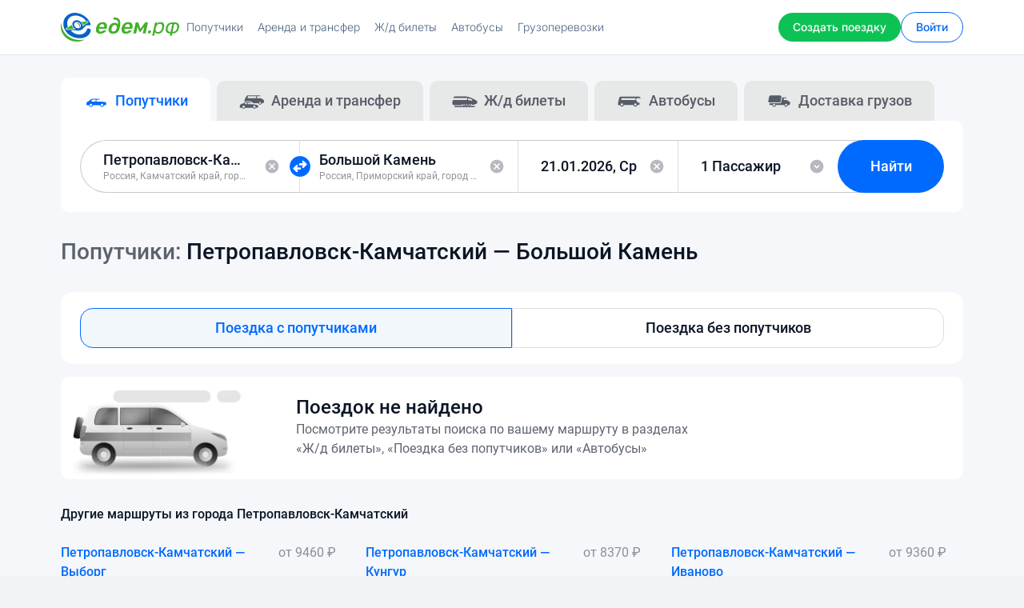

--- FILE ---
content_type: text/html; charset=UTF-8
request_url: https://xn--d1abb2a.xn--p1ai/routes/petropavlovsk-kamchatskiy-bolshoy-kamen
body_size: 44869
content:

<!DOCTYPE html>
<html lang="ru-RU">
<head>
    <meta charset="UTF-8">
    <meta http-equiv="X-UA-Compatible" content="IE=edge">
    <meta name="viewport" content="width=device-width, initial-scale=1.0, maximum-scale=5.0, user-scalable=yes">
    <meta name="format-detection" content="telephone=no">
    <meta name="apple-mobile-web-app-title" content="Едем.рф">
    <meta name="msapplication-TileColor" content="#ffffff">
    <meta name="theme-color" content="#ffffff">
    <meta name="csrf-param" content="_csrf">
<meta name="csrf-token" content="dkV77Bo1Asw6Jx2XVKujqtTnIUaUZmZE2_KTa0CVpEwxEhiba3Iw-nJOT6NnxfSd5a1HNNgXVzeDgdIiAcDxOg==">
    <title>Попутчики Петропавловск-Камчатский — Большой Камень — Едем.рф</title>
    <meta name="description" content="Поиск попутчиков для совместных поездок по маршруту Петропавловск-Камчатский — Большой Камень на сайте Едем.рф">
<meta name="keywords" content="Поиск попутчиков по маршруту  Петропавловск-Камчатский - Большой Камень">
<meta property="og:title" content="Едем.рф">
<meta property="og:description" content="ЖД билеты, Автобусы, Попутчики, Аренда авто, Доставка, Грузоперевозки. Низкие цены на поезд, расписание, трансфер на автомобиле, перевозка грузов.">
<meta property="og:image" content="https://xn--d1abb2a.xn--p1ai/images/og/og-background-light-1.png">
<meta property="og:type" content="website">
<meta property="og:url" content="https://xn--d1abb2a.xn--p1ai">
<meta property="og:site_name" content="Едем.рф">
<meta property="og:locale" content="ru_RU">
<link href="https://xn--d1abb2a.xn--p1ai/routes/petropavlovsk-kamchatskiy-bolshoy-kamen" rel="canonical">
<link href="/dist/vendor.76b9a33e79a4940d95f9.css" rel="stylesheet">
<link href="/dist/app.71c946d3d01ee17d150d.css" rel="stylesheet">    <link rel="icon" type="image/svg" href="/favicons/favicon.svg">
    <link rel="icon" type="image/png" sizes="32x32" href="/favicons/favicon-32x32.png">
    <link rel="icon" type="image/png" sizes="16x16" href="/favicons/favicon-16x16.png">
    <link rel="apple-touch-icon" sizes="180x180" href="/favicons/apple-touch-icon.png">
    <link rel="mask-icon" href="/favicons/safari-pinned-tab.svg" color="#006aff">
    <link rel="manifest" href="/android.manifest.json">

    <!--[if lt IE 9]>
    <script src="https://oss.maxcdn.com/html5shiv/3.7.2/html5shiv.min.js"></script>
    <script src="https://oss.maxcdn.com/respond/1.4.2/respond.min.js"></script>
    <![endif]-->
    
<script type="text/javascript">
    window.app = {"api":{"endpoints":{"CREATE_ADVERTISING":"https://api.edemrf.com/v44/advertising","AUTH_LOGIN":"https://api.edemrf.com/v44/auth/login","AUTH_SOCIAL_NETWORK_LOGIN":"https://api.edemrf.com/v44/auth/social-network/login","AUTH_SOCIAL_NETWORK_UPDATE_INFO":"https://api.edemrf.com/v44/auth/social-network/info","AUTH_REGISTER":"https://api.edemrf.com/v44/auth/register","AUTH_LOGOUT":"https://api.edemrf.com/v44/auth/logout","AUTH_SEND_PHONE_CONFIRM":"https://api.edemrf.com/v44/auth/phone/confirm","AUTH_VERIFY_PHONE_BY_CODE":"https://api.edemrf.com/v44/auth/phone/code/verify","AUTH_VERIFY_PHONE_BY_OUTGOING_CALL":"https://api.edemrf.com/v44/auth/phone/outgoing-call/verify","AUTH_FORGOT_PASSWORD_SEND_PHONE_CONFIRM":"https://api.edemrf.com/v44/auth/forgot-password/phone/confirm","AUTH_FORGOT_PASSWORD_VERIFY_PHONE_BY_CODE":"https://api.edemrf.com/v44/auth/forgot-password/phone/code/verify","AUTH_FORGOT_PASSWORD_VERIFY_PHONE_BY_OUTGOING_CALL":"https://api.edemrf.com/v44/auth/forgot-password/phone/outgoing-call/verify","AUTH_FORGOT_PASSWORD_RESET":"https://api.edemrf.com/v44/auth/forgot-password/reset","ACCOUNT_SHOW_CREDENTIALS":"https://api.edemrf.com/v44/account","ACCOUNT_SHOW_BLOCKING":"https://api.edemrf.com/v44/account/blocking","ACCOUNT_UPDATE_PERSONAL_SEX":"https://api.edemrf.com/v44/account/personal/sex","ACCOUNT_UPDATE_PERSONAL_BIRTHDAY":"https://api.edemrf.com/v44/account/personal/birthday","ACCOUNT_UPDATE_PERSONAL_NAME":"https://api.edemrf.com/v44/account/personal/name","ACCOUNT_UPDATE_DRIVER_CAR_NAME":"https://api.edemrf.com/v44/account/driver/car-name","ACCOUNT_UPDATE_PASSWORD":"https://api.edemrf.com/v44/account/password","ACCOUNT_REMOVE":"https://api.edemrf.com/v44/account","ACCOUNT_UPDATE_IMAGE":"https://api.edemrf.com/v44/account/image","ACCOUNT_REMOVE_IMAGE":"https://api.edemrf.com/v44/account/image","ACCOUNT_UPDATE_PHONE":"https://api.edemrf.com/v44/account/phone","ACCOUNT_VERIFY_PHONE_BY_CODE":"https://api.edemrf.com/v44/account/phone/code/verify","ACCOUNT_VERIFY_PHONE_BY_OUTGOING_CALL":"https://api.edemrf.com/v44/account/phone/outgoing-call/verify","ACCOUNT_UPDATE_EMAIL":"https://api.edemrf.com/v44/account/email","ACCOUNT_CONFIRM_EMAIL":"https://api.edemrf.com/v44/account/email/confirm","ACCOUNT_VERIFY_EMAIL_BY_CODE":"https://api.edemrf.com/v44/account/email/code/verify","ACCOUNT_UPDATE_NOTIFY_EMAIL":"https://api.edemrf.com/v44/account/notify/email","ACCOUNT_UPDATE_NOTIFY_PUSH":"https://api.edemrf.com/v44/account/notify/push","ACCOUNT_UPDATE_NOTIFY_SMS":"https://api.edemrf.com/v44/account/notify/sms","ACCOUNT_LIST_USER_CARS":"https://api.edemrf.com/v44/account/cars","ACCOUNT_SHOW_USER_CAR":"https://api.edemrf.com/v44/account/cars/:id","ACCOUNT_CREATE_USER_CAR":"https://api.edemrf.com/v44/account/cars","ACCOUNT_UPDATE_USER_CAR":"https://api.edemrf.com/v44/account/cars/:id","ACCOUNT_REMOVE_USER_CAR":"https://api.edemrf.com/v44/account/cars/:id","ACCOUNT_LIST_REFUND_CARDS":"https://api.edemrf.com/v44/account/refunds-cards","ACCOUNT_SHOW_REFUND_CARD":"https://api.edemrf.com/v44/account/refunds-cards/:id","ACCOUNT_CREATE_REFUND_CARD":"https://api.edemrf.com/v44/account/refunds-cards","ACCOUNT_REMOVE_REFUND_CARD":"https://api.edemrf.com/v44/account/refunds-cards/:id","ACCOUNT_SHOW_USER_PASSENGER_SUBSCRIPTION":"https://api.edemrf.com/v44/account/passenger-subscription","ACCOUNT_SHOW_USER_PASSENGER_SUBSCRIPTION_EXPAND":"https://api.edemrf.com/v44/account/passenger-subscription/expand","ACCOUNT_COMPANY":"https://api.edemrf.com/v44/account/company","ACCOUNT_TRUCKS":"https://api.edemrf.com/v44/account/trucks","GET_ALERTS":"https://api.edemrf.com/v44/alerts","LAST_BLOG_ARTICLES":"https://api.edemrf.com/v44/blog-articles/last","LIST_BLOG_ARTICLES":"https://api.edemrf.com/v44/blog-articles","SHOW_BLOG_ARTICLE":"https://api.edemrf.com/v44/blog-articles/:slug","VALIDATE_BUSES_TRIPS_SEARCH":"https://api.edemrf.com/v44/bus/trips/validate-search","SEARCH_BUSES_CITIES":"https://api.edemrf.com/v44/bus/cities/search","LIST_BUSES_CITIES":"https://api.edemrf.com/v44/bus/cities","LIST_BUSES_TRIPS":"https://api.edemrf.com/v44/bus/trips","SHOW_BUS_TRIP":"https://api.edemrf.com/v44/bus/trips/:hash","SHOW_BUS_TRIP_DETAILS":"https://api.edemrf.com/v44/bus/trips/:hash/details","SHOW_BUS_TRIP_ROUTE":"https://api.edemrf.com/v44/bus/trips/:hash/route","SHOW_BUS_TRIP_MIN_PRICE":"https://api.edemrf.com/v44/bus/trips/min-price","CREATE_BUS_TICKET_RESERVATION":"https://api.edemrf.com/v44/bus/trips/reservation/create","CANCEL_BUS_TICKET_RESERVATION":"https://api.edemrf.com/v44/bus/trips/reservation/:hash/cancel","LIST_BUS_TICKET_RESERVATION_INSURANCES":"https://api.edemrf.com/v44/bus/trips/reservation/:hash/insurances","ATTACH_BUS_TICKET_RESERVATION_INSURANCES":"https://api.edemrf.com/v44/bus/trips/reservation/:hash/insurances","PAY_BUS_TICKET_RESERVATION_CARD":"https://api.edemrf.com/v44/bus/trips/reservation/:hash/payments/card","PAY_BUS_TICKET_RESERVATION_OTHER_METHODS":"https://api.edemrf.com/v44/bus/trips/reservation/:hash/payments/yookassa","ACCOUNT_SHOW_BUS_ORDER_URL":"https://api.edemrf.com/v44/bus/trips/order/:hash","ACCOUNT_SHOW_BUS_ORDER_BLANK_URL":"https://api.edemrf.com/v44","ACCOUNT_SHOW_BUS_ORDER_TRIP_URL":"https://api.edemrf.com/v44/bus/trips/order/:hash/trip","ACCOUNT_CANCEL_BUS_ORDER_PASSENGERS_URL":"https://api.edemrf.com/v44","ACCOUNT_LIST_BUSES_ORDERS":"https://api.edemrf.com/v44/bus/account/orders","LIST_SEO_BUSES_PROMO_POPULAR_ROUTES":"https://api.edemrf.com/v44/bus/seo/promo-popular-routes","LIST_SEO_BUSES_REGIONS":"https://api.edemrf.com/v44/bus/seo/regions","LIST_SEO_BUSES_REGIONS_WITH_LETTER":"https://api.edemrf.com/v44/bus/seo/regions/letter/:letter","LIST_SEO_BUSES_CITIES_BY_REGION":"https://api.edemrf.com/v44/bus/seo/region/:slug/cities","LIST_SEO_BUSES_CITIES_BY_REGION_WITH_LETTER":"https://api.edemrf.com/v44/bus/seo/region/:slug/cities/letter/:letter","LIST_SEO_BUSES_PROMO_STATIONS":"https://api.edemrf.com/v44/bus/seo/promo-stations","LIST_SEO_BUSES_PROMO_ROUTES":"https://api.edemrf.com/v44/bus/seo/promo-routes","LIST_SEO_BUSES_STATIONS":"https://api.edemrf.com/v44/bus/seo/city/:slug/stations","LIST_SEO_BUSES_ROUTES":"https://api.edemrf.com/v44/bus/seo/routes","LIST_SEO_BUSES_ROUTES_WITH_LETTER":"https://api.edemrf.com/v44/bus/seo/routes/letter/:letter","LIST_SEO_BUSES_SCHEDULE":"https://api.edemrf.com/v44/bus/seo/schedule/:slug","ACCOUNT_LIST_BOOKINGS":"https://api.edemrf.com/v44/account/bookings","CREATE_BOOKING":"https://api.edemrf.com/v44/bookings","TRAVEL_PAYOUTS_EXPORT":"https://api.edemrf.com/v44/travel-payouts-reports/export","ACCOUNT_GET_BOOKING":"https://api.edemrf.com/v44/account/bookings/:id","ACCOUNT_APPROVE_BOOKING":"https://api.edemrf.com/v44/account/bookings/:id/approve","ACCOUNT_REJECT_BOOKING":"https://api.edemrf.com/v44/account/bookings/:id/reject","ACCOUNT_CANCEL_BOOKING":"https://api.edemrf.com/v44/account/bookings/:id/cancel","ACCOUNT_PAY_BOOKING":"https://api.edemrf.com/v44/account/bookings/:id/pay","ACCOUNT_BOOKING_REASONS_LIST":"https://api.edemrf.com/v44/account/bookings/reasons","ACCOUNT_BOOKINGS_CONTACTS_URL":"https://api.edemrf.com/v44/account/bookings/:id/contacts","ACCOUNT_BOOKINGS_ALLOW_URL":"https://api.edemrf.com/v44/account/bookings/:id/approve/allow","CREATE_ROUTE_DRAFT":"https://api.edemrf.com/v44/routes-drafts","SHOW_ROUTE_DRAFT":"https://api.edemrf.com/v44/routes-drafts","UPDATE_ROUTE_DRAFT_INFO":"https://api.edemrf.com/v44/routes-drafts/info","UPDATE_ROUTE_DRAFT_INFO_THROUGH_CITIES":"https://api.edemrf.com/v44/routes-drafts/info/through-cities","UPDATE_ROUTE_DRAFT_DATE":"https://api.edemrf.com/v44/routes-drafts/date","UPDATE_ROUTE_DRAFT_THROUGH_DATES":"https://api.edemrf.com/v44/routes-drafts/through-dates","UPDATE_ROUTE_DRAFT_CAR":"https://api.edemrf.com/v44/routes-drafts/car","UPDATE_ROUTE_DRAFT_DETAILS":"https://api.edemrf.com/v44/routes-drafts/details","UPDATE_ROUTE_DRAFT_INSTANT_BOOKING":"https://api.edemrf.com/v44/routes-drafts/instant-booking","UPDATE_ROUTE_DRAFT_COSTS":"https://api.edemrf.com/v44/routes-drafts/costs","UPDATE_ROUTE_DRAFT_PUBLICATION_TYPE":"https://api.edemrf.com/v44/routes-drafts/publication-type","UPDATE_ROUTE_DRAFT_PAYMENT_TYPE":"https://api.edemrf.com/v44/routes-drafts/payment-type","UPDATE_ROUTE_DRAFT_REFUND_CARDS":"https://api.edemrf.com/v44/routes-drafts/refund-cards","UPDATE_ROUTE_DRAFT_PROMO_PACKAGE":"https://api.edemrf.com/v44/routes-drafts/promo-package","COMPLETE_ROUTE_DRAFT":"https://api.edemrf.com/v44/routes-drafts/complete","LIST_ROUTE_DRAFT_THROUGH_CITIES_SUGGESTIONS":"https://api.edemrf.com/v44/routes-drafts/through-cities-suggestions","LIST_ROUTE_DRAFT_THROUGH_DATES":"https://api.edemrf.com/v44/routes-drafts/through-dates","LIST_ROUTE_DRAFT_PROMO_PACKAGES":"https://api.edemrf.com/v44/routes-drafts/promo-packages","VALIDATE_ROUTES_SEARCH":"https://api.edemrf.com/v44/routes/validate-search","LIST_ROUTES":"https://api.edemrf.com/v44/routes","LIST_PROMO_POPULAR_ROUTES":"https://api.edemrf.com/v44/routes/promo-popular","SHOW_ROUTE":"https://api.edemrf.com/v44/routes/:id","LIST_ROUTE_BOOKINGS":"https://api.edemrf.com/v44/routes/:id/bookings","LIST_ROUTES_PASSENGERS_SUBSCRIPTIONS":"https://api.edemrf.com/v44/routes/passengers-subscriptions","CONFIRM_PAY_ROUTE":"https://api.edemrf.com/v44/routes/:id/confirm-pay","EXPORT_ROUTES":"https://api.edemrf.com/v44/routes/export","ACCOUNT_LIST_ROUTES":"https://api.edemrf.com/v44/account/routes","ACCOUNT_ARCHIVE_LIST_ROUTES":"https://api.edemrf.com/v44/account/routes?status=archive","ACCOUNT_LIST_ROUTE_BOOKINGS":"https://api.edemrf.com/v44/account/routes/:id/bookings","ACCOUNT_LIST_ROUTES_PROMO_PACKAGES":"https://api.edemrf.com/v44/account/routes/promo-packages","ACCOUNT_LIST_ROUTES_BOOKINGS_PACKAGES":"https://api.edemrf.com/v44/account/routes/bookings-packages","ACCOUNT_SHOW_ROUTE":"https://api.edemrf.com/v44/account/routes/:id","ACCOUNT_SHOW_ROUTE_THROUGH_DATES":"https://api.edemrf.com/v44/account/routes/:id/through-dates","ACCOUNT_REMOVE_ROUTE":"https://api.edemrf.com/v44/account/routes/:id","ACCOUNT_EDIT_LOCATOR_ROUTE":"https://api.edemrf.com/v44/account/routes/:id/locator","ACCOUNT_DUPLICATE_ROUTE":"https://api.edemrf.com/v44/account/routes/:id/duplicate","ACCOUNT_UPDATE_ROUTE_INFO":"https://api.edemrf.com/v44/account/routes/:id/info","ACCOUNT_UPDATE_ROUTE":"https://api.edemrf.com/v44/account/routes/:id","ACCOUNT_UPDATE_ROUTE_THROUGH_DATES":"https://api.edemrf.com/v44/account/routes/:id/update-through-dates","ACCOUNT_UPDATE_ROUTE_DETAILS":"https://api.edemrf.com/v44/account/routes/:id/details","ACCOUNT_ROUTE_REASONS_LIST":"https://api.edemrf.com/v44/account/routes/reasons","ACCOUNT_SHOW_ROUTE_REVIEW_SUGGESTION":"https://api.edemrf.com/v44/account/routes/:id/reviews-suggestions","ACCOUNT_REMOVE_ROUTE_REVIEW_SUGGESTION":"https://api.edemrf.com/v44/account/routes/:id/reviews-suggestions","CREATE_ROUTE_SUBSCRIPTION":"https://api.edemrf.com/v44/routes-subscriptions/create","VERIFY_EMAIL_ROUTE_SUBSCRIPTION":"https://api.edemrf.com/v44/routes-subscriptions/verify-email","REMOVE_ROUTE_SUBSCRIPTION":"https://api.edemrf.com/v44/routes-subscriptions/remove/:hash","CREATE_USER_SUBSCRIPTION_TOKEN":"https://api.edemrf.com/v44/users-subscriptions-tokens/create","SHOW_POPULAR_ROUTE":"https://api.edemrf.com/v44/seo/route","LIST_POPULAR_ROUTES":"https://api.edemrf.com/v44/seo/routes","INDEX_POPULAR_ROUTES":"https://api.edemrf.com/v44/seo/routes/index","INDEX_BY_LETTER_POPULAR_ROUTES":"https://api.edemrf.com/v44/seo/routes/:letter","SHOW_POPULAR_CITY":"https://api.edemrf.com/v44/seo/city","LIST_POPULAR_CITIES":"https://api.edemrf.com/v44/seo/cities/:letter","SHOW_SEO_TAG":"https://api.edemrf.com/v44/seo/tag","SEARCH_SEO_TAG":"https://api.edemrf.com/v44/seo/tag/search","AUTOCOMPLETE_CARS_BRANDS":"https://api.edemrf.com/v44/cars/brands","AUTOCOMPLETE_CARS_MODELS":"https://api.edemrf.com/v44/cars/brands/:id/models","CHAT_DIALOGUES_LIST":"https://api.edemrf.com/v44/chat/dialogues","CHAT_REMOVE_DIALOGUE":"https://api.edemrf.com/v44/chat/dialogues/:code","CHAT_UPDATE_NOTIFICATIONS_COUNTERS":"https://api.edemrf.com/v44/chat/dialogues/:code/counters","CHAT_USERS_MESSAGES_LIST":"https://api.edemrf.com/v44/chat/users/:id/messages","CHAT_CREATE_USER_MESSAGE":"https://api.edemrf.com/v44/chat/users/:id/messages","CITIES":"https://api.edemrf.com/v44/cities","AUTOCOMPLETE_CITIES":"https://api.edemrf.com/v44/cities/search","GET_CITY":"https://api.edemrf.com/v44/cities/:id","GET_THROUGH_CITIES_SUGGESTIONS":"https://api.edemrf.com/v44","COMPLAINTS_REASONS_LIST":"https://api.edemrf.com/v44/complaints/reasons","CREATE_COMPLAINT_USER":"https://api.edemrf.com/v44/users/:id/complaints","CREATE_DISPUTE":"https://api.edemrf.com/v44/routes/:id/disputes","LIST_FAQ_CATEGORIES":"https://api.edemrf.com/v44/faq/categories/:slug","SHOW_FAQ_ARTICLE":"https://api.edemrf.com/v44/faq/articles/:slug","LIKE_ARTICLE":"https://api.edemrf.com/v44/faq/articles/:id/like","DISLIKE_ARTICLE":"https://api.edemrf.com/v44/faq/articles/:id/dislike","CREATE_FEEDBACK":"https://api.edemrf.com/v44/feedback","LIST_FEEDBACK_CATEGORIES":"https://api.edemrf.com/v44/feedback/categories","ACCOUNT_NOTIFICATION_LIST":"https://api.edemrf.com/v44/account/notifications","SHOW_PAGE":"https://api.edemrf.com/v44/pages/:slug","ACCOUNT_VALIDATE_REPLENISH_BALANCE":"https://api.edemrf.com/v44/account/payments/balance","ACCOUNT_REPLENISH_BALANCE_CARD":"https://api.edemrf.com/v44/account/payments/balance/card","ACCOUNT_REPLENISH_BALANCE_RESERVE_CARD":"https://api.edemrf.com/v44/account/payments/balance/reserve-card","ACCOUNT_REPLENISH_BALANCE_GOOGLE_PAY":"https://api.edemrf.com/v44/account/payments/balance/google-pay","ACCOUNT_REPLENISH_BALANCE_APPLE_PAY":"https://api.edemrf.com/v44/account/payments/balance/apple-pay","ACCOUNT_REPLENISH_BALANCE_SBP":"https://api.edemrf.com/v44/account/payments/balance/sbp","ACCOUNT_REPLENISH_BALANCE_OTHER_METHODS":"https://api.edemrf.com/v44/account/payments/balance/yookassa","ACCOUNT_GET_PAYMENT":"https://api.edemrf.com/v44/account/payments/:id","ACCOUNT_LIST_PAYMENTS_DEPOSITS":"https://api.edemrf.com/v44/account/payments/deposits","ACCOUNT_LIST_PAYMENTS_TRANSFERS":"https://api.edemrf.com/v44/account/payments/transfers","ACCOUNT_BUY_UNBLOCKING":"https://api.edemrf.com/v44/account/blocking/pay","ACCOUNT_BUY_ROUTE_PASSENGERS_SUBSCRIPTIONS":"https://api.edemrf.com/v44/account/routes/passengers-subscriptions/:id/buy","ACCOUNT_BUY_ROUTE_PROMO_PACKAGE":"https://api.edemrf.com/v44/account/routes/promo-packages/:id/buy","ACCOUNT_BUY_ROUTE_BOOKING_PACKAGE":"https://api.edemrf.com/v44/account/routes/bookings-packages/:id/buy","VALIDATE_RAILWAY_TRIPS_SEARCH":"https://api.edemrf.com/v44/railway/validate-search","GET_CLASS_OF_SERVICES":"https://api.edemrf.com/v44/railway/class-of-services","GET_CARRIERS":"https://api.edemrf.com/v44/railway/carriers","LIST_SEO_RAILWAY_REGIONS":"https://api.edemrf.com/v44/railway/seo/regions","LIST_SEO_RAILWAY_REGIONS_WITH_LETTER":"https://api.edemrf.com/v44/railway/seo/regions/letter/:letter","LIST_SEO_RAILWAY_CITIES_BY_REGION":"https://api.edemrf.com/v44/railway/seo/region/:slug/cities","LIST_SEO_RAILWAY_CITIES_BY_REGION_WITH_LETTER":"https://api.edemrf.com/v44/railway/seo/region/:slug/cities/letter/:letter","LIST_SEO_RAILWAY_STATIONS":"https://api.edemrf.com/v44/railway/seo/city/:slug/stations","LIST_SEO_RAILWAY_PROMO_ROUTES":"https://api.edemrf.com/v44/railway/seo/promo-popular-routes","LIST_SEO_RAILWAY_ROUTES":"https://api.edemrf.com/v44/railway/seo/routes","LIST_SEO_RAILWAY_ROUTES_WITH_LETTER":"https://api.edemrf.com/v44/railway/seo/routes/letter/:letter","LIST_SEO_RAILWAY_SCHEDULE":"https://api.edemrf.com/v44/railway/trains/schedules/:slug","ACCOUNT_LIST_REVIEWS":"https://api.edemrf.com/v44/account/reviews","ACCOUNT_SHOW_REVIEW_REPLY":"https://api.edemrf.com/v44/account/reviews/:id/reply","ACCOUNT_CREATE_REVIEW_REPLY":"https://api.edemrf.com/v44/account/reviews/:id/reply","ACCOUNT_REMOVE_REVIEW_REPLY":"https://api.edemrf.com/v44/account/reviews/:id/reply","ACCOUNT_SHOW_LAST_REVIEW_SUGGESTION":"https://api.edemrf.com/v44/account/reviews-suggestions/last","VALIDATE_RENTING_ROUTES_SEARCH":"https://api.edemrf.com/v44/renting/routes/validate-search","CREATE_RENTING_STATISTIC":"https://api.edemrf.com/v44/renting/statistics","RENTING_SEO_POPULAR_ROUTES_INDEX":"https://api.edemrf.com/v44/renting/seo/popular-routes","RENTING_SEO_POPULAR_ROUTES_LIST_BY_LETTER":"https://api.edemrf.com/v44/renting/seo/popular-routes/letter/:letter","VALIDATE_TRUCKING_ROUTES_SEARCH":"https://api.edemrf.com/v44/trucking/routes/validate-search","CREATE_TRUCKING_STATISTIC":"https://api.edemrf.com/v44/trucking/statistics","TRUCKING_SEO_POPULAR_ROUTES_INDEX":"https://api.edemrf.com/v44/trucking/seo/popular-routes","TRUCKING_SEO_POPULAR_ROUTES_LIST_BY_LETTER":"https://api.edemrf.com/v44/trucking/seo/popular-routes/letter/:letter","SHOW_USER":"https://api.edemrf.com/v44/users/:id","SHOW_CONTACTS_USER":"https://api.edemrf.com/v44/users/:id/contacts","LIST_USERS_REVIEWS":"https://api.edemrf.com/v44/users/:id/reviews","CREATE_USER_REVIEW":"https://api.edemrf.com/v44/users/:id/reviews","LIST_CARPOOLING_BANNERS":"https://api.edemrf.com/v44/banners/carpooling","LIST_BUSES_BANNERS":"https://api.edemrf.com/v44/banners/bus","LIST_RENTING_BANNERS":"https://api.edemrf.com/v44/banners/renting","LIST_TRUCKING_BANNERS":"https://api.edemrf.com/v44/banners/trucking","WRITE_FRONT_ERRORS":"https://api.edemrf.com/v44/logs/front-errors"}},"config":{"socket":{"url":"https://socket.edemrf.com:3000"},"colors":[{"id":1,"name":"Черный","code":"#272727"},{"id":2,"name":"Серебристый","code":"linear-gradient(180deg, #F1F1F1 0%, #B6B4B4 100%)"},{"id":3,"name":"Серый","code":"#9C9999"},{"id":4,"name":"Белый","code":"#FFFFFF"},{"id":5,"name":"Красный","code":"#FF2500"},{"id":6,"name":"Розовый","code":"#FFC0CB"},{"id":7,"name":"Оранжевый","code":"#FF8345"},{"id":8,"name":"Золотистый","code":"linear-gradient(180deg, #FFF6A6 0%, #FFB648 100%)"},{"id":9,"name":"Желтый","code":"#FDE90F"},{"id":10,"name":"Зеленый","code":"#35BA2B"},{"id":11,"name":"Голубой","code":"#36A1FF"},{"id":12,"name":"Синий","code":"#334DFF"},{"id":13,"name":"Фиолетовый","code":"#9966CC"},{"id":14,"name":"Пурпурный","code":"#C60019"},{"id":15,"name":"Коричневый","code":"#926547"},{"id":16,"name":"Бежевый","code":"#F1D9B2"}]},"featureFlags":{"AUTH_GOOGLE_FORBIDDEN_POPUP":true,"AUTH_TYPES_FORBIDDEN_BANNER":false,"CAPTCHA":true,"PAYMENT_RESERVE_CARD":true,"PAYMENT_SBP":true,"CARPOOLING_ONLINE_PAYMENT":false,"CARPOOLING_SEARCH_PROMO_BANNERS":false,"CARPOOLING_ROUTES_BOOKINGS_COST":false,"REVIEWS_USER_RATING_COUNT":false,"REVIEWS_ACCOUNT_LIST":true,"REVIEWS_PUBLIC_LIST":true,"RENTING_COMMENT":true,"RENTING_CREATE_CALCULATION":true,"CARPOOLING_BOOKINGS_AUTOREJECT_BY_TIMEOUT":true,"CARPOOLING_INCREASED_COSTS_CONSTRAINTS":false,"CARPOOLING_PARCELS":false},"user":[]};
</script>
    <script async type="text/javascript">
    (function(m, e, t, r, i, k, a) {
        m[i] = m[i] || function() {(m[i].a = m[i].a || []).push(arguments);};
        m[i].l = 1 * new Date();
        for (var j = 0; j < document.scripts.length; j++) {if (document.scripts[j].src === r) { return; }}
        k = e.createElement(t), a = e.getElementsByTagName(t)[0], k.async = 1, k.src = r, a.parentNode.insertBefore(k, a);
    })(window, document, 'script', 'https://mc.yandex.ru/metrika/tag.js', 'ym');
    ym(37663620, 'init', {clickmap: true, trackLinks: true, accurateTrackBounce: true, webvisor: true, trackHash: true});
</script>

<script async type="text/javascript">
    window.dataLayer = window.dataLayer || [];

    function gtag() {
        dataLayer.push(arguments);
    }

    gtag('js', new Date());
    gtag('config', 'G-J60V0RDKRM');
</script>

<script async type="text/javascript">
    var _tmr = window._tmr || (window._tmr = []);
    _tmr.push({id: '3266923', type: 'pageView', start: (new Date()).getTime(), pid: 'USER_ID'});
    _tmr.push({type: 'itemView', productid: 'VALUE', pagetype: 'VALUE', list: 'VALUE', totalvalue: 'VALUE'});
    (function(d, w, id) {
        if (d.getElementById(id)) {
            return;
        }
        var ts = d.createElement('script');
        ts.type = 'text/javascript';
        ts.async = true;
        ts.id = id;
        ts.src = 'https://top-fwz1.mail.ru/js/code.js';
        var f = function() {
            var s = d.getElementsByTagName('script')[0];
            s.parentNode.insertBefore(ts, s);
        };
        if (w.opera == '[object Opera]') { d.addEventListener('DOMContentLoaded', f, false); } else { f(); }
    })(document, window, 'tmr-code');
</script>

<script async type="text/javascript">
    !function() {
        var t = document.createElement('script');
        t.type = 'text/javascript', t.async = !0, t.src = 'https://vk.com/js/api/openapi.js?169', t.onload = function() {VK.Retargeting.Init('VK-RTRG-1532899-dY7Za'), VK.Retargeting.Hit();}, document.head.appendChild(t);
    }();
</script>
</head>

<body class="no-scroll">


<noscript>
    <img src="https://mc.yandex.ru/watch/37663620" style="position:absolute; left:-9999px;" alt="" rel="nofollow"/>
    <img src="https://top-fwz1.mail.ru/counter?id=3266923;js=na" style="position:absolute;left:-9999px;" alt="Top.Mail.Ru" rel="nofollow"/>
    <img src="https://vk.com/rtrg?p=VK-RTRG-1532899-dY7Za" style="position:fixed; left:-999px;" alt="" rel="nofollow"/>
</noscript>
<div class="start-curtain active">
</div>

<div class="root-wrap ">
    <div class="b-header-root">
        

<header class="b-header" itemscope itemtype="https://schema.org/WPHeader" rel="js-header">
    <div class="b-header__wrapper">
        <div class="b-header__inner">
            <button type="button" class="b-header__burger b-burger" rel="js-burger-menu">
                <div class="b-burger__notification-bullet b-notification-bullet b-notification-bullet--hidden"></div>

                <span class="b-burger__item"></span>
            </button>

            <a data-test-id="header_logo" href="/" class="b-header__logotype" title="Едем.рф">
                <img src="/images/logotype.svg" alt="Едем.рф" />
            </a>

            <nav class="b-header__top-navigation b-top-navigation" itemscope itemtype="https://schema.org/SiteNavigationElement">
                <ul class="b-top-navigation__list">
                    <li class="b-top-navigation__item">
                        <a data-test-id="header_service_carpooling" href="/routes" itemprop="url" class="b-top-navigation__link ">
                            <span itemprop="name">Попутчики</span>
                        </a>
                    </li>

                    <li class="b-top-navigation__item">
                        <a data-test-id="header_service_renting" href="/renting" itemprop="url" class="b-top-navigation__link ">
                            <span itemprop="name">Аренда и трансфер</span>
                        </a>
                    </li>

                    <li class="b-top-navigation__item">
                        <a data-test-id="header_service_railway" href="/train" itemprop="url" class="b-top-navigation__link ">
                            <span itemprop="name">Ж/д билеты</span>
                        </a>
                    </li>

                    <li class="b-top-navigation__item">
                        <a data-test-id="header_service_buses" href="/buses" itemprop="url" class="b-top-navigation__link ">
                            <span itemprop="name">Автобусы</span>
                        </a>
                    </li>

                    <li class="b-top-navigation__item">
                        <a data-test-id="header_service_trucking" href="/trucking" itemprop="url" class="b-top-navigation__link ">
                            <span itemprop="name">Грузоперевозки</span>
                        </a>
                    </li>
                </ul>
            </nav>

            <a data-test-id="header_create_route" href="/create-route" class="b-header__button b-button b-button--primary">
                <span itemprop="name">Создать поездку</span>
            </a>

            <div class="b-header__user-block b-user-block">
                                    <div class="b-user-block__actions">
                        <nav class="b-user-block__navigation">
                            <ul class="b-user-block__list">
                                <li class="b-user-block__list-item">
                                    <a data-test-id="header_login" href="/auth/login" class="b-user-block__button b-button b-button--secondary">
                                        <span itemprop="name">Войти</span>
                                    </a>
                                </li>
                            </ul>
                        </nav>
                    </div>
                
                
<div class="b-header-menu" rel="js-header-menu">
    <div class="b-header-menu__inner" rel="js-header-menu-inner">
        <div class="b-header-menu__row">
            <button type="button" class="b-header__burger b-burger b-burger--active" rel="js-burger-menu-close">
                <span class="b-burger__item"></span>
            </button>

            <a data-test-id="sider_header_logo" href="/" title="Едем.рф" class="b-burger__link">
                <svg width="148" height="36" viewBox="0 0 148 36" fill="none" xmlns="http://www.w3.org/2000/svg">
                    <path fill-rule="evenodd" clip-rule="evenodd" d="M52.4241 11.652C50.4407 11.652 48.7329 12.2334 47.2996 13.3962C45.8663 14.5592 44.8883 16.1597 44.3656 18.1992C44.1852 18.9685 44.0858 19.4159 44.0682 19.5407C43.9777 20.0237 43.9329 20.5695 43.9329 21.1775C43.9329 22.7698 44.4015 23.995 45.3391 24.8535C46.2763 25.7122 47.6105 26.1415 49.3412 26.1415C50.5852 26.1415 51.7251 25.9311 52.762 25.5109C53.7986 25.0908 54.6369 24.5943 55.277 24.0217C55.9167 23.4494 56.2999 22.9483 56.4263 22.5191C56.4622 22.3581 56.4352 22.224 56.3451 22.1165C56.2548 22.0091 56.1288 21.9555 55.9666 21.9555H53.5869C53.3706 21.9555 53.2082 21.9781 53.1001 22.0226C52.9919 22.0674 52.8386 22.1881 52.6404 22.3848C51.811 23.2078 50.8827 23.6189 49.8552 23.6189C49.1155 23.6189 48.5524 23.3821 48.1651 22.9079C47.7771 22.4341 47.5836 21.8211 47.5836 21.07C47.5836 20.7841 47.6107 20.4796 47.6646 20.1576L47.7188 19.943H56.6698C56.868 19.943 57.0437 19.8805 57.1971 19.7553C57.3501 19.6303 57.4447 19.478 57.4811 19.2991L57.6162 18.7356C57.7604 17.9841 57.8327 17.3135 57.8327 16.7231C57.8327 15.1493 57.3772 13.9103 56.467 13.0068C55.5565 12.1037 54.2089 11.6519 52.4242 11.6519L52.4241 11.652ZM54.1277 17.6088V17.6626H48.2054V17.6088C48.4219 16.5536 48.8633 15.7083 49.5306 15.0732C50.1973 14.4385 50.9908 14.1206 51.9102 14.1206C52.6673 14.1206 53.244 14.3398 53.6409 14.7779C54.0373 15.2165 54.2358 15.8109 54.2358 16.5624C54.2358 16.9204 54.1994 17.2692 54.1277 17.6088ZM66.5721 5.74878C66.3736 5.74878 66.2071 5.81184 66.0718 5.93667C65.9366 6.06194 65.8691 6.22299 65.8691 6.41969V7.78805C65.8691 7.98504 65.932 8.14147 66.0582 8.25765C66.1842 8.37411 66.3463 8.43198 66.545 8.43198C68.3299 8.50355 69.6144 8.86592 70.3985 9.51865C71.1827 10.1718 71.5749 11.169 71.5749 12.5105C71.5749 13.0116 71.5208 13.575 71.4126 14.2008C70.439 13.092 69.1681 12.5372 67.5998 12.5372C65.5805 12.5372 63.9356 13.0606 62.6646 14.1069C61.3936 15.1533 60.5235 16.5982 60.0549 18.4403C59.8927 19.0487 59.7753 19.5941 59.7034 20.0771C59.6313 20.4529 59.5953 20.8552 59.5953 21.2847C59.5953 22.7873 60.0999 23.9726 61.1097 24.84C62.119 25.7079 63.5341 26.1414 65.3553 26.1414C67.5003 26.1414 69.2222 25.6094 70.5202 24.5448C71.8182 23.4807 72.7194 21.9915 73.2244 20.0772C73.5849 18.879 73.8283 17.8502 73.9546 16.9917C74.2608 15.4353 74.4143 14.076 74.4143 12.913C74.4143 10.5698 73.7829 8.79896 72.5213 7.6003C71.2592 6.40194 69.2762 5.78486 66.5719 5.74878H66.5721ZM69.8982 18.5747C69.8441 18.879 69.7267 19.3353 69.5467 19.9432C69.258 21.0881 68.776 21.9556 68.0999 22.546C67.4239 23.1362 66.5991 23.4313 65.6256 23.4313C64.8321 23.4313 64.2506 23.2394 63.8812 22.8545C63.5116 22.4699 63.3269 21.8843 63.3269 21.0969C63.3269 20.7035 63.3629 20.3188 63.4352 19.9432C63.5069 19.5674 63.615 19.1114 63.7596 18.5747C64.1018 17.4658 64.5887 16.6339 65.2198 16.0794C65.8508 15.5251 66.6707 15.2475 67.6806 15.2475C68.4197 15.2475 68.9877 15.4621 69.3842 15.8915C69.7807 16.3206 69.9791 16.911 69.9791 17.6625C69.9791 17.9488 69.9521 18.2527 69.8981 18.5747H69.8982ZM84.3926 11.652C82.4094 11.652 80.7014 12.2334 79.2681 13.3962C77.8349 14.5592 76.8569 16.1597 76.3341 18.1992C76.1537 18.9685 76.0543 19.4159 76.0367 19.5407C75.9464 20.0237 75.9014 20.5695 75.9014 21.1775C75.9014 22.7698 76.37 23.995 77.3076 24.8535C78.2448 25.7122 79.5792 26.1415 81.31 26.1415C82.5539 26.1415 83.6937 25.9311 84.7309 25.5109C85.7673 25.0908 86.6057 24.5943 87.2457 24.0217C87.8853 23.4494 88.2687 22.9483 88.395 22.5191C88.4309 22.3581 88.4038 22.224 88.3138 22.1165C88.2234 22.0091 88.0976 21.9555 87.9352 21.9555H85.5556C85.3393 21.9555 85.177 21.9781 85.0688 22.0226C84.9607 22.0674 84.8072 22.1881 84.6091 22.3848C83.7797 23.2078 82.8514 23.6189 81.8238 23.6189C81.0843 23.6189 80.521 23.3821 80.1338 22.9079C79.7458 22.4341 79.5523 21.8211 79.5523 21.07C79.5523 20.7841 79.5795 20.4796 79.6335 20.1576L79.6876 19.943H88.6385C88.8366 19.943 89.0125 19.8805 89.1657 19.7553C89.3188 19.6303 89.4133 19.478 89.4497 19.2991L89.585 18.7356C89.729 17.9841 89.8013 17.3135 89.8013 16.7231C89.8013 15.1493 89.3458 13.9103 88.4357 13.0068C87.5251 12.1037 86.1777 11.6519 84.3929 11.6519L84.3926 11.652ZM86.0962 17.6088V17.6626H80.1741V17.6088C80.3904 16.5536 80.8319 15.7083 81.4991 15.0732C82.1659 14.4385 82.9593 14.1206 83.8788 14.1206C84.6359 14.1206 85.2127 14.3398 85.6094 14.7779C86.0059 15.2165 86.2044 15.8109 86.2044 16.5624C86.2044 16.9204 86.1681 17.2692 86.0962 17.6088V17.6088ZM108.779 12.0679C108.688 11.9699 108.571 11.9203 108.427 11.9203H105.993C105.669 11.9203 105.398 12.0725 105.182 12.3765L99.5844 19.9433L96.9343 12.3765C96.8261 12.0725 96.6188 11.9203 96.3124 11.9203H94.1219C93.9774 11.9203 93.8379 11.9741 93.7029 12.0813C93.5676 12.1887 93.4908 12.3053 93.473 12.4301L90.7147 25.3098C90.6783 25.4709 90.7055 25.605 90.7959 25.7123C90.8858 25.8197 91.0122 25.8734 91.1744 25.8734H93.554C93.734 25.8734 93.8875 25.8197 94.0138 25.7123C94.1398 25.6051 94.2208 25.4709 94.2572 25.3098L95.9338 17.421L97.8269 23.0827C97.8986 23.2797 97.9844 23.4361 98.0838 23.5523C98.1826 23.6687 98.3314 23.7266 98.53 23.7266H99.2059C99.404 23.7266 99.571 23.6775 99.7063 23.579C99.8415 23.4808 99.9991 23.3152 100.18 23.0825L104.209 17.6355L102.559 25.3097C102.523 25.4707 102.55 25.6048 102.64 25.7122C102.73 25.8196 102.857 25.8732 103.019 25.8732H105.426C105.588 25.8732 105.736 25.8196 105.872 25.7122C106.007 25.605 106.083 25.4707 106.102 25.3097L108.86 12.43C108.896 12.2871 108.869 12.1663 108.779 12.0678V12.0679ZM124.749 11.6522C122.802 11.6522 121.162 12.341 119.828 13.7181L120.098 12.5375C120.134 12.341 120.102 12.1887 120.004 12.0813C119.904 11.9741 119.764 11.9203 119.584 11.9203H118.449C118.25 11.9203 118.084 11.9787 117.948 12.0946C117.813 12.2112 117.736 12.3588 117.718 12.5374L114.398 28.0365C114.361 28.233 114.389 28.3853 114.479 28.4926C114.569 28.6 114.704 28.6537 114.885 28.6537H116.102C116.282 28.6537 116.444 28.5954 116.588 28.4794C116.732 28.3628 116.822 28.2151 116.859 28.0366L117.692 24.1022C118.377 25.4619 119.693 26.1415 121.64 26.1415C123.533 26.1415 125.074 25.5469 126.264 24.3571C127.454 23.1677 128.283 21.6515 128.752 19.809C128.896 19.2904 129.031 18.682 129.158 17.9843C129.266 17.394 129.32 16.8218 129.32 16.2671C129.32 14.8718 128.95 13.7542 128.211 12.913C127.472 12.0724 126.318 11.652 124.75 11.652L124.749 11.6522ZM126.642 18.1188C126.57 18.566 126.462 19.0847 126.318 19.675C125.975 20.9811 125.421 22.0364 124.655 22.8414C123.888 23.6464 122.856 24.0488 121.558 24.0488C120.513 24.0488 119.737 23.7537 119.233 23.1633C118.728 22.5731 118.476 21.8397 118.476 20.9632C118.476 20.6592 118.503 20.3459 118.557 20.024C118.611 19.6844 118.755 18.9868 118.99 17.931C119.278 16.7865 119.832 15.8024 120.653 14.9794C121.473 14.1568 122.514 13.7453 123.776 13.7453C125.759 13.7453 126.751 14.7741 126.751 16.8309C126.751 17.2782 126.714 17.7075 126.642 18.1189V18.1188ZM146.54 13.3024C145.566 12.3812 144.133 11.9204 142.24 11.9204H139.806C137.571 11.9204 135.759 12.4664 134.371 13.5572C132.982 14.6486 132.045 16.1156 131.558 17.9577C131.36 18.8525 131.225 19.4697 131.153 19.8092C131.099 20.1849 131.072 20.5429 131.072 20.8825C131.072 22.3675 131.554 23.5704 132.518 24.4916C133.483 25.413 134.92 25.8734 136.831 25.8734L136.377 28.0368C136.341 28.2153 136.368 28.3629 136.458 28.4795C136.548 28.5957 136.684 28.6538 136.864 28.6538H138.054C138.234 28.6538 138.396 28.5955 138.54 28.4795C138.685 28.3629 138.775 28.2153 138.811 28.0368L139.265 25.8734C141.537 25.8734 143.358 25.328 144.728 24.2366C146.098 23.1456 147.026 21.6699 147.513 19.8092C147.693 19.0223 147.828 18.4051 147.919 17.9577C147.973 17.6001 148 17.2513 148 16.9113C148 15.4268 147.513 14.2238 146.54 13.3024ZM137.264 23.861C134.74 23.861 133.479 22.8056 133.479 20.6946C133.479 20.3726 133.506 20.0238 133.56 19.6482C133.722 18.8968 133.839 18.3963 133.911 18.1456C134.65 15.3373 136.48 13.9329 139.401 13.9329L137.264 23.8608V23.861ZM145.512 18.1456C145.368 18.8613 145.251 19.3623 145.161 19.6482C144.421 22.4568 142.592 23.861 139.671 23.861L141.807 13.933C144.331 13.933 145.593 14.9886 145.593 17.0992C145.593 17.4212 145.566 17.77 145.512 18.1458V18.1456ZM111.265 21.8992C110.166 21.8992 109.1 22.7831 108.885 23.8734C108.67 24.9636 109.387 25.8475 110.486 25.8475C111.585 25.8475 112.651 24.9636 112.866 23.8734C113.081 22.7831 112.364 21.8992 111.265 21.8992Z" fill="#43B02A"/>
                    <path d="M36.8797 13.2766C37.1337 13.9818 37.3407 14.8408 36.8076 15.3318C36.4779 15.6325 35.9198 15.6921 35.3296 15.6699C34.7826 15.6523 34.2056 15.5601 33.7686 15.5194C33.4801 15.5022 33.2248 15.5419 33.1026 15.5519C32.7284 15.5841 32.0717 15.8786 31.7612 16.0167C31.3939 16.1876 31.0584 16.3824 30.7615 16.624C30.2182 17.0517 29.7544 17.5809 29.3093 18.088C28.662 18.8184 28.0178 19.5311 27.3041 20.2058C25.6607 21.7576 23.319 22.4246 20.8266 22.3403C20.4059 22.3279 19.9865 22.2902 19.5605 22.2296C18.541 22.1065 16.6704 21.6633 15.4493 21.6224C15.1707 21.611 14.9318 21.6208 14.735 21.6605C14.0933 21.7769 13.4772 21.9525 12.8686 22.1257C12.7454 22.1609 12.6145 22.1983 12.4958 22.2487C16.5927 26.7418 24.2781 29.1451 29.6149 25.2212C30.9983 24.1822 32.0237 22.7984 32.6094 21.1923C32.7015 20.9346 32.7626 20.6855 32.8373 20.4243C32.9642 19.8258 33.4414 19.4583 34.0568 19.4816C34.2162 19.4857 34.3925 19.5181 34.5697 19.5835L36.3 20.174C37.1778 20.47 37.6908 21.2916 37.5307 22.0651L37.4947 22.1993C35.195 33.5154 19.8654 33.9631 11.3232 28.1425C4.10944 23.2578 1.31749 14.4552 4.39516 7.90175C6.79096 2.80018 12.4754 -0.120986 18.0293 0.00384428C25.0197 0.245711 32.4144 4.70654 35.8432 10.9916C36.2547 11.7513 36.6002 12.513 36.8799 13.2768L36.8797 13.2766ZM24.8994 17.2357C25.5861 15.2868 24.3642 12.8805 22.1281 11.8384C21.5015 11.5456 20.8562 11.3903 20.243 11.3748C18.6929 11.3199 17.341 12.0939 16.8333 13.4788C16.127 15.4171 17.3687 17.8339 19.587 18.8729C20.2139 19.1657 20.8589 19.321 21.4723 19.3367C23.0321 19.3969 24.3918 18.6208 24.8994 17.2357ZM31.1755 9.88301C31.075 9.72773 30.9698 9.57476 30.8604 9.42381C26.2451 3.06326 13.8783 0.701445 9.4882 7.74705C7.64916 10.6989 7.90375 14.4219 8.39577 16.375C8.46866 16.6638 8.54969 16.9342 8.66783 17.2081C8.79265 17.4965 8.84939 17.5948 8.59101 17.7788C8.04283 18.1687 7.49408 18.5759 6.99653 18.9865C6.61406 19.3021 6.27174 19.6731 6.21369 20.1339C6.128 20.8132 6.70396 21.3588 7.59431 21.4036C10.2482 21.4407 14.9784 20.7161 18.0593 20.396C18.8651 20.3123 18.3888 20.2769 17.8974 19.9711C15.5913 18.5358 14.1899 16.0231 14.404 13.6823L14.4035 13.6827C14.6551 10.8461 17.1769 9.16362 20.0252 9.26103C22.6337 9.35108 25.384 11.0127 26.5301 13.4112C26.9699 14.331 27.2043 15.4348 26.9968 16.4453C26.9159 16.8396 26.833 16.8426 27.2302 16.5991C27.2731 16.5727 27.3189 16.5449 27.3669 16.5154C28.7999 15.6398 32.5688 13.3808 33.8892 12.4076C34.4154 12.0197 34.6374 11.3902 34.3811 10.9516C34.0949 10.4614 33.6081 10.3973 33.0947 10.3758C32.9901 10.3732 32.3747 10.3945 31.9317 10.3942C31.3123 10.394 31.5123 10.4033 31.1757 9.88301H31.1755Z" fill="#0762c8"/>
                    <path fill-rule="evenodd" clip-rule="evenodd" d="M15.7756 19.1246C14.9347 18.2264 14.3054 17.2227 13.9637 16.0627C13.6979 15.1605 13.8301 14.9366 13.0996 15.4459C11.985 16.2226 11.0123 16.9081 9.90907 17.7012C9.08186 18.2958 8.23472 18.8776 7.44897 19.5256C7.25809 19.683 6.94866 19.9595 6.91563 20.2208C6.87199 20.5671 7.35688 20.6859 7.61889 20.7017C9.44891 20.7257 11.4577 20.4708 13.2773 20.2558C14.0098 20.1692 14.5415 20.1014 15.2752 20.0108C16.6583 19.8402 16.6007 20.0052 15.7758 19.1243L15.7756 19.1246Z" fill="#43B02A"/>
                    <path d="M0.0157765 16.7604C0.0632036 15.6164 0.253059 14.4085 0.565991 13.3014C0.7138 12.7776 0.944679 12.867 0.935951 13.3161C0.805599 19.8714 4.61185 26.2428 10.0724 29.9531C15.28 33.4913 22.6736 34.9282 28.823 33.418C28.8401 33.4137 28.8576 33.4092 28.8748 33.4052C29.2689 33.3091 29.3243 33.6485 29.0176 33.8372C28.8516 33.9394 28.6619 34.0508 28.4473 34.1702C25.855 35.6107 22.0688 36.1901 18.3507 35.9455C8.11651 35.2717 -0.415142 27.1364 0.0156308 16.7604H0.0157765Z" fill="#43B02A"/>
                    <path fill-rule="evenodd" clip-rule="evenodd" d="M27.5496 14.4267C27.5947 14.6188 27.6235 14.7622 27.6477 14.955C27.7355 15.6532 27.7739 15.5261 28.4848 15.0965C29.1596 14.6886 29.6399 14.4023 30.3082 13.989C31.3691 13.3331 32.5137 12.6468 33.5154 11.9083C33.6597 11.802 33.956 11.4638 33.8386 11.263C33.6879 11.0046 33.3353 11.0078 33.0794 10.9971C32.3301 10.9791 31.5626 11.0055 30.8135 11.0325C29.4028 11.0834 27.9922 11.1528 26.5829 11.2301C25.7759 11.2739 25.8224 11.3387 26.259 11.8489C26.8533 12.543 27.3429 13.5455 27.5496 14.4267Z" fill="#43B02A"/>
                    <path d="M24.0318 16.5986C24.3184 15.0772 23.2699 13.356 21.6288 12.6912C20.8819 12.3897 19.6851 12.3111 18.701 12.8179C18.2449 13.0527 18.582 13.0957 19.0157 13.0644C21.4821 12.8866 23.6358 15.093 22.9753 17.7701C22.926 17.9697 22.7755 18.4892 23.156 18.1345C23.5651 17.7534 23.9416 17.0776 24.0319 16.5986H24.0318Z" fill="#43B02A"/>
                </svg>
            </a>
        </div>

        <div class="b-header-menu__head">
                            <div class="b-header-menu__b-user-block b-user-block b-user-block--background">
                    <div class="b-user-block__actions">
                        <nav class="b-user-block__navigation">
                            <ul class="b-user-block__list">
                                <li class="b-user-block__list-item">
                                    <a data-test-id="sider_header_login" href="/auth/login" class="b-user-block__action">
                                        <span itemprop="name">Войти</span>

                                        <svg width="16" height="16" viewBox="0 0 16 16" fill="none" xmlns="http://www.w3.org/2000/svg">
                                            <path d="M5.5286 2.86201C5.26825 3.12236 5.26825 3.54447 5.5286 3.80482L9.72386 8.00008L5.5286 12.1953C5.26825 12.4557 5.26825 12.8778 5.5286 13.1382C5.78895 13.3985 6.21106 13.3985 6.47141 13.1382L11.1381 8.47149C11.3984 8.21114 11.3984 7.78903 11.1381 7.52868L6.4714 2.86201C6.21106 2.60166 5.78895 2.60166 5.5286 2.86201Z" fill="#66A2F6"/>
                                        </svg>
                                    </a>
                                </li>

                                <li class="b-user-block__list-item">
                                    <a data-test-id="sider_header_registartion" href="/auth/register" class="b-user-block__action">
                                        <span itemprop="name">Зарегистрироваться</span>

                                        <svg width="16" height="16" viewBox="0 0 16 16" fill="none" xmlns="http://www.w3.org/2000/svg">
                                            <path d="M5.5286 2.86201C5.26825 3.12236 5.26825 3.54447 5.5286 3.80482L9.72386 8.00008L5.5286 12.1953C5.26825 12.4557 5.26825 12.8778 5.5286 13.1382C5.78895 13.3985 6.21106 13.3985 6.47141 13.1382L11.1381 8.47149C11.3984 8.21114 11.3984 7.78903 11.1381 7.52868L6.4714 2.86201C6.21106 2.60166 5.78895 2.60166 5.5286 2.86201Z" fill="#66A2F6"/>
                                        </svg>
                                    </a>
                                </li>

                            </ul>
                        </nav>
                    </div>
                </div>
                    </div>

        <div class="b-header-menu__body">
            <a href="/create-route" class="b-header__button b-header__button--full b-button b-button--L b-button--primary">
                <span itemprop="name">Создать поездку</span>
            </a>

            <nav class="b-header-menu__header-navigation-pages b-header-navigation-pages" itemscope itemtype="https://schema.org/SiteNavigationElement">
    <span class="b-header-navigation-pages__title">Сервисы</span>

    <ul class="b-header-navigation-pages__list">
        <li class="b-header-navigation-pages__item">
            <a href="/routes" class="b-header-navigation-pages__link" itemprop='url'>
                <svg width="28" height="24" viewBox="0 0 28 24" fill="none" xmlns="http://www.w3.org/2000/svg">
                    <path fill-rule="evenodd" clip-rule="evenodd" d="M3.09365 17.9957C2.48488 17.9957 2.02984 17.4363 2.15374 16.8403L2.56028 14.8847C2.65534 14.4274 2.96625 14.0447 3.39432 13.8579L4.91227 13.1957L8.06668 11.1084C8.45947 10.8485 8.92005 10.71 9.39104 10.71H16.405C17.1156 10.71 17.7883 11.0248 18.2434 11.5671H14.988C14.7585 11.5671 14.5611 11.7296 14.517 11.9548L14.2851 13.1376C14.227 13.4341 14.454 13.71 14.7562 13.71H19.9286C21.4898 13.71 23.493 14.0674 24.7861 14.338C25.5277 14.4933 25.9927 15.2146 25.8566 15.9599L25.6288 17.208C25.5455 17.6642 25.1481 17.9957 24.6844 17.9957H22.9332C22.6533 18.985 21.7437 19.71 20.6647 19.71C19.5858 19.71 18.6761 18.985 18.3963 17.9957H10.3503C10.0705 18.985 9.16085 19.71 8.08189 19.71C7.00293 19.71 6.09329 18.985 5.81347 17.9957H3.09365ZM9.49963 11.7718C9.58945 11.6435 9.73623 11.5671 9.89286 11.5671H12.918C13.2198 11.5671 13.4467 11.8423 13.3892 12.1385L13.1598 13.3214C13.116 13.547 12.9184 13.71 12.6885 13.71H9.06486C8.67653 13.71 8.44894 13.2728 8.67163 12.9547L9.49963 11.7718ZM8.08189 18.6385C8.79197 18.6385 9.36761 18.0629 9.36761 17.3528C9.36761 16.6427 8.79197 16.0671 8.08189 16.0671C7.37181 16.0671 6.79618 16.6427 6.79618 17.3528C6.79618 18.0629 7.37181 18.6385 8.08189 18.6385ZM21.9505 17.3528C21.9505 18.0629 21.3748 18.6385 20.6647 18.6385C19.9547 18.6385 19.379 18.0629 19.379 17.3528C19.379 16.6427 19.9547 16.0671 20.6647 16.0671C21.3748 16.0671 21.9505 16.6427 21.9505 17.3528Z" fill="currentColor"/>
                </svg>

                <span itemprop="name">Попутчики</span>

                <svg width="16" class="b-header-navigation-pages__chevron" height="16" viewBox="0 0 16 16" fill="none" xmlns="http://www.w3.org/2000/svg">
                    <path d="M5.5286 2.86201C5.26825 3.12236 5.26825 3.54447 5.5286 3.80482L9.72386 8.00008L5.5286 12.1953C5.26825 12.4557 5.26825 12.8778 5.5286 13.1382C5.78895 13.3985 6.21106 13.3985 6.47141 13.1382L11.1381 8.47149C11.3984 8.21114 11.3984 7.78903 11.1381 7.52868L6.4714 2.86201C6.21106 2.60166 5.78895 2.60166 5.5286 2.86201Z" fill="#ABB5C2"/>
                </svg>
            </a>
        </li>

        <li class="b-header-navigation-pages__item">
            <a href="/renting" class="b-header-navigation-pages__link" itemprop='url'>
                <svg width="28" height="24" viewBox="0 0 28 24" fill="none" xmlns="http://www.w3.org/2000/svg">
                    <path fill-rule="evenodd" clip-rule="evenodd" d="M5.82126 14.2151L5.22863 14.4995L5.89552 11.3345C5.92308 11.2038 5.97086 11.0781 6.03715 10.962L7.52309 8.36018C7.90454 7.69227 8.6147 7.28003 9.38386 7.28003H22.2747C22.8012 7.28003 23.2232 7.6579 23.3175 8.13717H19.8706C19.6654 8.13717 19.4889 8.28266 19.4499 8.48412L19.2004 9.76984C19.1491 10.0343 19.3517 10.28 19.6212 10.28H22.9438C24.0684 10.28 26.1638 11.8387 27.0366 12.529C27.2842 12.7248 27.3936 13.0441 27.3284 13.3529L26.9445 15.1714C26.8608 15.5678 26.511 15.8515 26.1058 15.8515H24.6282C24.5216 16.8157 23.7041 17.5657 22.7114 17.5657C21.7187 17.5657 20.9012 16.8157 20.7946 15.8515H15.0851L13.6256 14.5042C13.0719 13.9931 12.3469 13.7086 11.5922 13.7086H8.04613C7.27562 13.7086 6.51567 13.8817 5.82126 14.2151ZM18.2987 9.93308L18.5482 8.64736C18.5995 8.38286 18.3969 8.13717 18.1274 8.13717H9.57628C9.37106 8.13717 9.19464 8.28266 9.15556 8.48412L8.90613 9.76984C8.85481 10.0343 9.05742 10.28 9.32686 10.28H17.878C18.0832 10.28 18.2597 10.1345 18.2987 9.93308ZM23.7828 15.6372C23.7828 16.2289 23.3031 16.7086 22.7114 16.7086C22.1196 16.7086 21.64 16.2289 21.64 15.6372C21.64 15.0454 22.1196 14.5657 22.7114 14.5657C23.3031 14.5657 23.7828 15.0454 23.7828 15.6372Z" fill="currentColor"/>
                    <path fill-rule="evenodd" clip-rule="evenodd" d="M0.0182529 19.9627C-0.0923775 20.4949 0.313907 20.9943 0.857454 20.9943H2.6438C3.01431 21.6348 3.70682 22.0657 4.49998 22.0657C5.29314 22.0657 5.98565 21.6348 6.35616 20.9943H14.6438C15.0143 21.6348 15.7068 22.0657 16.5 22.0657C17.2931 22.0657 17.9857 21.6348 18.3562 20.9943H19.6624C20.0674 20.9943 20.4171 20.7109 20.501 20.3147L20.6912 19.4158C20.8145 18.8336 20.5201 18.2481 19.957 18.0557C18.9863 17.7242 17.3212 17.2689 15.2143 17.1372H9.43021C9.16061 17.1372 8.95796 16.8912 9.00957 16.6266L9.17671 15.7694C9.21596 15.5682 9.39229 15.4229 9.59736 15.4229H13.3571L13.0442 15.134C12.6484 14.7686 12.1308 14.5657 11.5921 14.5657H8.04612C7.40412 14.5657 6.77093 14.71 6.19215 14.9878L1.71427 17.1372L1.19543 17.3228C0.773737 17.4737 0.460952 17.8332 0.369793 18.2717L0.0182529 19.9627ZM8.27471 15.9335C8.32632 15.6689 8.12367 15.4229 7.85406 15.4229H7.75118C7.4295 15.4229 7.11196 15.4953 6.82209 15.6348L5.50273 16.2696C5.33057 16.3524 5.34467 16.6021 5.52506 16.665L6.53578 17.0176C6.76268 17.0968 7.00127 17.1372 7.24158 17.1372H7.68692C7.89199 17.1372 8.06832 16.9919 8.10757 16.7906L8.27471 15.9335ZM5.7857 19.9229C5.7857 20.633 5.21006 21.2086 4.49998 21.2086C3.7899 21.2086 3.21427 20.633 3.21427 19.9229C3.21427 19.2128 3.7899 18.6372 4.49998 18.6372C5.21006 18.6372 5.7857 19.2128 5.7857 19.9229ZM16.5 21.2086C17.2101 21.2086 17.7857 20.633 17.7857 19.9229C17.7857 19.2128 17.2101 18.6372 16.5 18.6372C15.7899 18.6372 15.2143 19.2128 15.2143 19.9229C15.2143 20.633 15.7899 21.2086 16.5 21.2086Z" fill="currentColor"/>
                </svg>

                <span itemprop="name">Аренда и трансфер</span>

                <svg width="16" class="b-header-navigation-pages__chevron" height="16" viewBox="0 0 16 16" fill="none" xmlns="http://www.w3.org/2000/svg">
                    <path d="M5.5286 2.86201C5.26825 3.12236 5.26825 3.54447 5.5286 3.80482L9.72386 8.00008L5.5286 12.1953C5.26825 12.4557 5.26825 12.8778 5.5286 13.1382C5.78895 13.3985 6.21106 13.3985 6.47141 13.1382L11.1381 8.47149C11.3984 8.21114 11.3984 7.78903 11.1381 7.52868L6.4714 2.86201C6.21106 2.60166 5.78895 2.60166 5.5286 2.86201Z" fill="#ABB5C2"/>
                </svg>
            </a>
        </li>

        <li class="b-header-navigation-pages__item">
            <a href="/railway" class="b-header-navigation-pages__link" itemprop='url'>
                <svg width="28" height="24" viewBox="0 0 28 24" fill="none" xmlns="http://www.w3.org/2000/svg">
                    <path fill-rule="evenodd" clip-rule="evenodd" d="M2.21446 17.9986H9.97016C10.2948 17.9986 10.5916 17.8152 10.7368 17.5248L10.9059 17.1867C11.051 16.8964 11.3478 16.7129 11.6725 16.7129H11.7158C11.6233 16.9078 11.5715 17.1257 11.5715 17.3558C11.5715 18.1842 12.2431 18.8558 13.0715 18.8558H2.83073C2.67944 18.8558 2.54863 18.9613 2.51659 19.1091L2.37731 19.752C2.33391 19.9523 2.48651 20.1415 2.69145 20.1415H24.3194C24.4707 20.1415 24.6015 20.036 24.6335 19.8881L24.7728 19.2453C24.8162 19.045 24.6636 18.8558 24.4587 18.8558H19.0715C19.8999 18.8558 20.5715 18.1842 20.5715 17.3558C20.5715 17.1257 20.5197 16.9078 20.4271 16.7129H20.4702C20.7948 16.7129 21.0916 16.8964 21.2368 17.1867L21.3143 17.3418C21.5033 17.7198 21.9397 17.9036 22.3422 17.7748L26.024 16.7338C26.8607 16.466 27.4285 15.6882 27.4285 14.8097C27.4285 14.1257 27.0858 13.4904 26.4993 13.1383C24.2641 11.7965 18.4827 8.57006 14.5713 8.57007L3.29942 8.57007C2.28795 8.57007 1.41 9.29958 1.20186 10.2843L16.1604 10.2844C16.4298 10.2844 16.6324 10.53 16.5811 10.7945L16.3317 12.0803C16.2926 12.2817 16.1162 12.4272 15.9109 12.4272H0.931204C0.868664 12.4272 0.809725 12.414 0.756726 12.3903L0.11792 15.4126C-0.163691 16.745 0.852671 17.9986 2.21446 17.9986ZM17.5715 17.3462L17.5715 17.3558C17.5715 18.1842 16.8999 18.8558 16.0715 18.8558C15.2431 18.8558 14.5715 18.1842 14.5715 17.3558C14.5715 18.1842 13.8999 18.8558 13.0715 18.8558H16.0715H19.0715C18.2431 18.8558 17.5715 18.1842 17.5715 17.3558C17.5715 17.3526 17.5715 17.3494 17.5715 17.3462ZM18.0351 10.4759L21.5148 11.8622C21.7118 11.9406 21.8217 12.1513 21.7735 12.3577L21.651 12.8825C21.5987 13.1068 21.3783 13.2496 21.1521 13.2058L17.5594 12.5088C17.327 12.4638 17.1752 12.2388 17.2203 12.0065L17.4558 10.7924C17.507 10.5286 17.7855 10.3764 18.0351 10.4759ZM13.7144 17.3558C13.7144 17.7108 13.4265 17.9986 13.0715 17.9986C12.7165 17.9986 12.4286 17.7108 12.4286 17.3558C12.4286 17.0007 12.7165 16.7129 13.0715 16.7129C13.4265 16.7129 13.7144 17.0007 13.7144 17.3558ZM16.0715 17.9986C16.4265 17.9986 16.7144 17.7108 16.7144 17.3558C16.7144 17.0007 16.4265 16.7129 16.0715 16.7129C15.7165 16.7129 15.4286 17.0007 15.4286 17.3558C15.4286 17.7108 15.7165 17.9986 16.0715 17.9986ZM19.7144 17.3558C19.7144 17.7108 19.4265 17.9986 19.0715 17.9986C18.7165 17.9986 18.4286 17.7108 18.4286 17.3558C18.4286 17.0007 18.7165 16.7129 19.0715 16.7129C19.4265 16.7129 19.7144 17.0007 19.7144 17.3558Z" fill="currentColor"/>
                </svg>

                <span itemprop="name">Ж/д билеты </span>

                <svg width="16" class="b-header-navigation-pages__chevron" height="16" viewBox="0 0 16 16" fill="none" xmlns="http://www.w3.org/2000/svg">
                    <path d="M5.5286 2.86201C5.26825 3.12236 5.26825 3.54447 5.5286 3.80482L9.72386 8.00008L5.5286 12.1953C5.26825 12.4557 5.26825 12.8778 5.5286 13.1382C5.78895 13.3985 6.21106 13.3985 6.47141 13.1382L11.1381 8.47149C11.3984 8.21114 11.3984 7.78903 11.1381 7.52868L6.4714 2.86201C6.21106 2.60166 5.78895 2.60166 5.5286 2.86201Z" fill="#ABB5C2"/>
                </svg>
            </a>
        </li>

        <li class="b-header-navigation-pages__item">
            <a href="/buses" class="b-header-navigation-pages__link" itemprop='url'>
                <svg width="28" height="24" viewBox="0 0 28 24" fill="none" xmlns="http://www.w3.org/2000/svg">
                    <path fill-rule="evenodd" clip-rule="evenodd" d="M2.91916 10.2698L1.5042 16.9642C1.39156 17.4972 1.7981 17.9986 2.34281 17.9986H3.73159C4.01141 18.988 4.92105 19.7129 6 19.7129C7.07895 19.7129 7.98859 18.988 8.26841 17.9986H18.7316C19.0114 18.988 19.921 19.7129 21 19.7129C22.079 19.7129 22.9886 18.988 23.2684 17.9986H24.7009C25.1046 17.9986 25.4535 17.717 25.5387 17.3224L25.9479 15.4272H24.3222C23.8583 15.4272 23.4304 15.1773 23.2025 14.7733L21.9561 12.5646C21.9061 12.4759 21.8892 12.3723 21.9086 12.2724L22.227 10.6313C22.2661 10.4298 22.4425 10.2844 22.6477 10.2844H26.8744C26.6782 9.32458 25.8302 8.57007 24.7735 8.57007H5.0157C4.00302 8.57007 3.12858 9.279 2.91916 10.2698ZM21.321 10.7945L21.0716 12.0803C21.0325 12.2817 20.8561 12.4272 20.6509 12.4272H5.67113C5.40169 12.4272 5.19909 12.1815 5.2504 11.917L5.49983 10.6313C5.53892 10.4298 5.71534 10.2844 5.92056 10.2844H20.9003C21.1697 10.2844 21.3723 10.53 21.321 10.7945ZM6 18.6415C6.71008 18.6415 7.28571 18.0659 7.28571 17.3558C7.28571 16.6457 6.71008 16.0701 6 16.0701C5.28992 16.0701 4.71429 16.6457 4.71429 17.3558C4.71429 18.0659 5.28992 18.6415 6 18.6415ZM22.2857 17.3558C22.2857 18.0659 21.7101 18.6415 21 18.6415C20.2899 18.6415 19.7143 18.0659 19.7143 17.3558C19.7143 16.6457 20.2899 16.0701 21 16.0701C21.7101 16.0701 22.2857 16.6457 22.2857 17.3558Z" fill="currentColor"/>
                </svg>

                <span itemprop="name">Автобусы</span>

                <svg width="16" class="b-header-navigation-pages__chevron" height="16" viewBox="0 0 16 16" fill="none" xmlns="http://www.w3.org/2000/svg">
                    <path d="M5.5286 2.86201C5.26825 3.12236 5.26825 3.54447 5.5286 3.80482L9.72386 8.00008L5.5286 12.1953C5.26825 12.4557 5.26825 12.8778 5.5286 13.1382C5.78895 13.3985 6.21106 13.3985 6.47141 13.1382L11.1381 8.47149C11.3984 8.21114 11.3984 7.78903 11.1381 7.52868L6.4714 2.86201C6.21106 2.60166 5.78895 2.60166 5.5286 2.86201Z" fill="#ABB5C2"/>
                </svg>
            </a>
        </li>

        <li class="b-header-navigation-pages__item">
            <a href="/trucking" class="b-header-navigation-pages__link" itemprop='url'>
                <svg width="28" height="24" viewBox="0 0 28 24" fill="none" xmlns="http://www.w3.org/2000/svg">
                    <path d="M2.87353 8.66711L1.84172 13.9736C1.73884 14.5027 2.14408 14.9943 2.6831 14.9943H15.1809C15.2835 14.9943 15.3717 14.9216 15.3912 14.8209L16.4606 9.32152C16.6663 8.26328 15.8559 7.28003 14.7778 7.28003H4.5563C3.73568 7.28003 3.03016 7.86158 2.87353 8.66711Z" fill="currentColor"/>
                    <path fill-rule="evenodd" clip-rule="evenodd" d="M4.04142 17.9943C3.50187 17.9943 3.0965 17.5018 3.20028 16.9723L3.35212 16.1976C3.39154 15.9965 3.56778 15.8515 3.77269 15.8515H7.42194C7.70453 15.7142 8.02183 15.6372 8.35711 15.6372C8.69239 15.6372 9.00969 15.7142 9.29228 15.8515H15.1878C15.7009 15.8515 16.142 15.4877 16.2397 14.9841L17.1166 10.4637C17.2339 9.85934 17.7631 9.42289 18.3788 9.42289H21.2062C21.7326 9.42289 22.1546 9.80076 22.2489 10.28H19.6348C19.4296 10.28 19.2532 10.4255 19.2141 10.627L18.9647 11.9127C18.9134 12.1772 19.116 12.4229 19.3854 12.4229H21.8752C22.9998 12.4229 25.0952 13.9816 25.9681 14.6719C26.2156 14.8677 26.325 15.187 26.2598 15.4957L25.8759 17.3142C25.7922 17.7106 25.4424 17.9943 25.0373 17.9943H23.7751C23.6676 19.0772 22.754 19.9229 21.6428 19.9229C20.5317 19.9229 19.6181 19.0772 19.5105 17.9943H10.4894C10.3819 19.0772 9.46826 19.9229 8.35711 19.9229C7.24596 19.9229 6.33234 19.0772 6.22483 17.9943H4.04142ZM22.7143 17.78C22.7143 18.3718 22.2346 18.8515 21.6428 18.8515C21.0511 18.8515 20.5714 18.3718 20.5714 17.78C20.5714 17.1883 21.0511 16.7086 21.6428 16.7086C22.2346 16.7086 22.7143 17.1883 22.7143 17.78ZM8.35711 18.8515C8.94884 18.8515 9.42854 18.3718 9.42854 17.78C9.42854 17.1883 8.94884 16.7086 8.35711 16.7086C7.76537 16.7086 7.28568 17.1883 7.28568 17.78C7.28568 18.3718 7.76537 18.8515 8.35711 18.8515Z" fill="currentColor"/>
                </svg>

                <span itemprop="name">Грузоперевозки</span>

                <svg width="16" class="b-header-navigation-pages__chevron" height="16" viewBox="0 0 16 16" fill="none" xmlns="http://www.w3.org/2000/svg">
                    <path d="M5.5286 2.86201C5.26825 3.12236 5.26825 3.54447 5.5286 3.80482L9.72386 8.00008L5.5286 12.1953C5.26825 12.4557 5.26825 12.8778 5.5286 13.1382C5.78895 13.3985 6.21106 13.3985 6.47141 13.1382L11.1381 8.47149C11.3984 8.21114 11.3984 7.78903 11.1381 7.52868L6.4714 2.86201C6.21106 2.60166 5.78895 2.60166 5.5286 2.86201Z" fill="#ABB5C2"/>
                </svg>
            </a>
        </li>
    </ul>
</nav>

<nav class="b-header-menu__header-navigation-pages b-header-navigation-pages" itemscope itemtype="https://schema.org/SiteNavigationElement">
    <span class="b-header-navigation-pages__title">Пользователям</span>

    <ul class="b-header-navigation-pages__list">
        <li class="b-header-navigation-pages__item">
            <a href="/contacts/support-service" class="b-header-navigation-pages__link" itemprop='url'>
                <span itemprop="name">Служба поддержки</span>

                <svg width="16" class="b-header-navigation-pages__chevron" height="16" viewBox="0 0 16 16" fill="none" xmlns="http://www.w3.org/2000/svg">
                    <path d="M5.5286 2.86201C5.26825 3.12236 5.26825 3.54447 5.5286 3.80482L9.72386 8.00008L5.5286 12.1953C5.26825 12.4557 5.26825 12.8778 5.5286 13.1382C5.78895 13.3985 6.21106 13.3985 6.47141 13.1382L11.1381 8.47149C11.3984 8.21114 11.3984 7.78903 11.1381 7.52868L6.4714 2.86201C6.21106 2.60166 5.78895 2.60166 5.5286 2.86201Z" fill="#ABB5C2"/>
                </svg>
            </a>
        </li>

        <li class="b-header-navigation-pages__item">
            <a href="/payments-methods" class="b-header-navigation-pages__link" itemprop='url'>
                <span itemprop="name">Способы оплаты</span>

                <svg width="16" class="b-header-navigation-pages__chevron" height="16" viewBox="0 0 16 16" fill="none" xmlns="http://www.w3.org/2000/svg">
                    <path d="M5.5286 2.86201C5.26825 3.12236 5.26825 3.54447 5.5286 3.80482L9.72386 8.00008L5.5286 12.1953C5.26825 12.4557 5.26825 12.8778 5.5286 13.1382C5.78895 13.3985 6.21106 13.3985 6.47141 13.1382L11.1381 8.47149C11.3984 8.21114 11.3984 7.78903 11.1381 7.52868L6.4714 2.86201C6.21106 2.60166 5.78895 2.60166 5.5286 2.86201Z" fill="#ABB5C2"/>
                </svg>
            </a>
        </li>

        <li class="b-header-navigation-pages__item">
            <a href="/faq" class="b-header-navigation-pages__link" itemprop='url'>
                <span itemprop="name">Вопросы и ответы</span>

                <svg width="16" class="b-header-navigation-pages__chevron" height="16" viewBox="0 0 16 16" fill="none" xmlns="http://www.w3.org/2000/svg">
                    <path d="M5.5286 2.86201C5.26825 3.12236 5.26825 3.54447 5.5286 3.80482L9.72386 8.00008L5.5286 12.1953C5.26825 12.4557 5.26825 12.8778 5.5286 13.1382C5.78895 13.3985 6.21106 13.3985 6.47141 13.1382L11.1381 8.47149C11.3984 8.21114 11.3984 7.78903 11.1381 7.52868L6.4714 2.86201C6.21106 2.60166 5.78895 2.60166 5.5286 2.86201Z" fill="#ABB5C2"/>
                </svg>
            </a>
        </li>

        <li class="b-header-navigation-pages__item">
            <a href="/safety" class="b-header-navigation-pages__link" itemprop='url'>
                <span itemprop="name">Безопасность</span>

                <svg width="16" class="b-header-navigation-pages__chevron" height="16" viewBox="0 0 16 16" fill="none" xmlns="http://www.w3.org/2000/svg">
                    <path d="M5.5286 2.86201C5.26825 3.12236 5.26825 3.54447 5.5286 3.80482L9.72386 8.00008L5.5286 12.1953C5.26825 12.4557 5.26825 12.8778 5.5286 13.1382C5.78895 13.3985 6.21106 13.3985 6.47141 13.1382L11.1381 8.47149C11.3984 8.21114 11.3984 7.78903 11.1381 7.52868L6.4714 2.86201C6.21106 2.60166 5.78895 2.60166 5.5286 2.86201Z" fill="#ABB5C2"/>
                </svg>
            </a>
        </li>

        <li class="b-header-navigation-pages__item">
            <a href="/terms-of-use" class="b-header-navigation-pages__link" itemprop='url'>
                <span itemprop="name">Пользовательское соглашение</span>

                <svg width="16" class="b-header-navigation-pages__chevron" height="16" viewBox="0 0 16 16" fill="none" xmlns="http://www.w3.org/2000/svg">
                    <path d="M5.5286 2.86201C5.26825 3.12236 5.26825 3.54447 5.5286 3.80482L9.72386 8.00008L5.5286 12.1953C5.26825 12.4557 5.26825 12.8778 5.5286 13.1382C5.78895 13.3985 6.21106 13.3985 6.47141 13.1382L11.1381 8.47149C11.3984 8.21114 11.3984 7.78903 11.1381 7.52868L6.4714 2.86201C6.21106 2.60166 5.78895 2.60166 5.5286 2.86201Z" fill="#ABB5C2"/>
                </svg>
            </a>
        </li>

        <li class="b-header-navigation-pages__item">
            <a href="/privacy-policy" class="b-header-navigation-pages__link" itemprop='url'>
                <span itemprop="name">Политика конфиденциальности</span>

                <svg width="16" class="b-header-navigation-pages__chevron" height="16" viewBox="0 0 16 16" fill="none" xmlns="http://www.w3.org/2000/svg">
                    <path d="M5.5286 2.86201C5.26825 3.12236 5.26825 3.54447 5.5286 3.80482L9.72386 8.00008L5.5286 12.1953C5.26825 12.4557 5.26825 12.8778 5.5286 13.1382C5.78895 13.3985 6.21106 13.3985 6.47141 13.1382L11.1381 8.47149C11.3984 8.21114 11.3984 7.78903 11.1381 7.52868L6.4714 2.86201C6.21106 2.60166 5.78895 2.60166 5.5286 2.86201Z" fill="#ABB5C2"/>
                </svg>
            </a>
        </li>

    </ul>
</nav>

<nav class="b-header-menu__header-navigation-pages b-header-navigation-pages" itemscope itemtype="https://schema.org/SiteNavigationElement">
    <span class="b-header-navigation-pages__title">Маршруты</span>

    <ul class="b-header-navigation-pages__list">
        <li class="b-header-navigation-pages__item">
            <a href="/routes/populars" class="b-header-navigation-pages__link" itemprop='url'>
                <span itemprop="name">Попутчики</span>

                <svg width="16" class="b-header-navigation-pages__chevron" height="16" viewBox="0 0 16 16" fill="none" xmlns="http://www.w3.org/2000/svg">
                    <path d="M5.5286 2.86201C5.26825 3.12236 5.26825 3.54447 5.5286 3.80482L9.72386 8.00008L5.5286 12.1953C5.26825 12.4557 5.26825 12.8778 5.5286 13.1382C5.78895 13.3985 6.21106 13.3985 6.47141 13.1382L11.1381 8.47149C11.3984 8.21114 11.3984 7.78903 11.1381 7.52868L6.4714 2.86201C6.21106 2.60166 5.78895 2.60166 5.5286 2.86201Z" fill="#ABB5C2"/>
                </svg>
            </a>
        </li>

        <li class="b-header-navigation-pages__item">
            <a href="/renting/popular" class="b-header-navigation-pages__link" itemprop='url'>
                <span itemprop="name">Аренда и трансфер</span>

                <svg width="16" class="b-header-navigation-pages__chevron" height="16" viewBox="0 0 16 16" fill="none" xmlns="http://www.w3.org/2000/svg">
                    <path d="M5.5286 2.86201C5.26825 3.12236 5.26825 3.54447 5.5286 3.80482L9.72386 8.00008L5.5286 12.1953C5.26825 12.4557 5.26825 12.8778 5.5286 13.1382C5.78895 13.3985 6.21106 13.3985 6.47141 13.1382L11.1381 8.47149C11.3984 8.21114 11.3984 7.78903 11.1381 7.52868L6.4714 2.86201C6.21106 2.60166 5.78895 2.60166 5.5286 2.86201Z" fill="#ABB5C2"/>
                </svg>
            </a>
        </li>

        <li class="b-header-navigation-pages__item">
            <a href="/train/routes" class="b-header-navigation-pages__link" itemprop='url'>
                <span itemprop="name">Ж/д билеты</span>

                <svg width="16" class="b-header-navigation-pages__chevron" height="16" viewBox="0 0 16 16" fill="none" xmlns="http://www.w3.org/2000/svg">
                    <path d="M5.5286 2.86201C5.26825 3.12236 5.26825 3.54447 5.5286 3.80482L9.72386 8.00008L5.5286 12.1953C5.26825 12.4557 5.26825 12.8778 5.5286 13.1382C5.78895 13.3985 6.21106 13.3985 6.47141 13.1382L11.1381 8.47149C11.3984 8.21114 11.3984 7.78903 11.1381 7.52868L6.4714 2.86201C6.21106 2.60166 5.78895 2.60166 5.5286 2.86201Z" fill="#ABB5C2"/>
                </svg>
            </a>
        </li>

        <li class="b-header-navigation-pages__item">
            <a href="/buses/routes" class="b-header-navigation-pages__link" itemprop='url'>
                <span itemprop="name">Автобусы</span>

                <svg width="16" class="b-header-navigation-pages__chevron" height="16" viewBox="0 0 16 16" fill="none" xmlns="http://www.w3.org/2000/svg">
                    <path d="M5.5286 2.86201C5.26825 3.12236 5.26825 3.54447 5.5286 3.80482L9.72386 8.00008L5.5286 12.1953C5.26825 12.4557 5.26825 12.8778 5.5286 13.1382C5.78895 13.3985 6.21106 13.3985 6.47141 13.1382L11.1381 8.47149C11.3984 8.21114 11.3984 7.78903 11.1381 7.52868L6.4714 2.86201C6.21106 2.60166 5.78895 2.60166 5.5286 2.86201Z" fill="#ABB5C2"/>
                </svg>
            </a>
        </li>

        <li class="b-header-navigation-pages__item">
            <a href="/trucking/popular" class="b-header-navigation-pages__link" itemprop='url'>
                <span itemprop="name">Доставка грузов</span>

                <svg width="16" class="b-header-navigation-pages__chevron" height="16" viewBox="0 0 16 16" fill="none" xmlns="http://www.w3.org/2000/svg">
                    <path d="M5.5286 2.86201C5.26825 3.12236 5.26825 3.54447 5.5286 3.80482L9.72386 8.00008L5.5286 12.1953C5.26825 12.4557 5.26825 12.8778 5.5286 13.1382C5.78895 13.3985 6.21106 13.3985 6.47141 13.1382L11.1381 8.47149C11.3984 8.21114 11.3984 7.78903 11.1381 7.52868L6.4714 2.86201C6.21106 2.60166 5.78895 2.60166 5.5286 2.86201Z" fill="#ABB5C2"/>
                </svg>
            </a>
        </li>
    </ul>
</nav>

<nav class="b-header-menu__header-navigation-pages b-header-navigation-pages" itemscope itemtype="https://schema.org/SiteNavigationElement">
    <span class="b-header-navigation-pages__title">Вокзалы</span>

    <ul class="b-header-navigation-pages__list">
        <li class="b-header-navigation-pages__item">
            <a href="/buses/populars/regions" class="b-header-navigation-pages__link" itemprop='url'>
                <span itemprop="name">Автовокзалы России</span>

                <svg width="16" class="b-header-navigation-pages__chevron" height="16" viewBox="0 0 16 16" fill="none" xmlns="http://www.w3.org/2000/svg">
                    <path d="M5.5286 2.86201C5.26825 3.12236 5.26825 3.54447 5.5286 3.80482L9.72386 8.00008L5.5286 12.1953C5.26825 12.4557 5.26825 12.8778 5.5286 13.1382C5.78895 13.3985 6.21106 13.3985 6.47141 13.1382L11.1381 8.47149C11.3984 8.21114 11.3984 7.78903 11.1381 7.52868L6.4714 2.86201C6.21106 2.60166 5.78895 2.60166 5.5286 2.86201Z" fill="#ABB5C2"/>
                </svg>
            </a>
        </li>

        <li class="b-header-navigation-pages__item">
            <a href="/train/stations/regions" class="b-header-navigation-pages__link" itemprop='url'>
                <span itemprop="name">Ж/д вокзалы России</span>

                <svg width="16" class="b-header-navigation-pages__chevron" height="16" viewBox="0 0 16 16" fill="none" xmlns="http://www.w3.org/2000/svg">
                    <path d="M5.5286 2.86201C5.26825 3.12236 5.26825 3.54447 5.5286 3.80482L9.72386 8.00008L5.5286 12.1953C5.26825 12.4557 5.26825 12.8778 5.5286 13.1382C5.78895 13.3985 6.21106 13.3985 6.47141 13.1382L11.1381 8.47149C11.3984 8.21114 11.3984 7.78903 11.1381 7.52868L6.4714 2.86201C6.21106 2.60166 5.78895 2.60166 5.5286 2.86201Z" fill="#ABB5C2"/>
                </svg>
            </a>
        </li>
    </ul>
</nav>

<nav class="b-header-menu__header-navigation-pages b-header-navigation-pages" itemscope itemtype="https://schema.org/SiteNavigationElement">
    <span class="b-header-navigation-pages__title">Компания</span>

    <ul class="b-header-navigation-pages__list">
        <li class="b-header-navigation-pages__item">
            <a href="/about" class="b-header-navigation-pages__link" itemprop='url'>
                <span itemprop="name">О проекте</span>

                <svg width="16" class="b-header-navigation-pages__chevron" height="16" viewBox="0 0 16 16" fill="none" xmlns="http://www.w3.org/2000/svg">
                    <path d="M5.5286 2.86201C5.26825 3.12236 5.26825 3.54447 5.5286 3.80482L9.72386 8.00008L5.5286 12.1953C5.26825 12.4557 5.26825 12.8778 5.5286 13.1382C5.78895 13.3985 6.21106 13.3985 6.47141 13.1382L11.1381 8.47149C11.3984 8.21114 11.3984 7.78903 11.1381 7.52868L6.4714 2.86201C6.21106 2.60166 5.78895 2.60166 5.5286 2.86201Z" fill="#ABB5C2"/>
                </svg>
            </a>
        </li>

        <li class="b-header-navigation-pages__item">
            <a href="/blog" class="b-header-navigation-pages__link" itemprop='url'>
                <span itemprop="name">Блог</span>

                <svg width="16" class="b-header-navigation-pages__chevron" height="16" viewBox="0 0 16 16" fill="none" xmlns="http://www.w3.org/2000/svg">
                    <path d="M5.5286 2.86201C5.26825 3.12236 5.26825 3.54447 5.5286 3.80482L9.72386 8.00008L5.5286 12.1953C5.26825 12.4557 5.26825 12.8778 5.5286 13.1382C5.78895 13.3985 6.21106 13.3985 6.47141 13.1382L11.1381 8.47149C11.3984 8.21114 11.3984 7.78903 11.1381 7.52868L6.4714 2.86201C6.21106 2.60166 5.78895 2.60166 5.5286 2.86201Z" fill="#ABB5C2"/>
                </svg>
            </a>
        </li>

        <li class="b-header-navigation-pages__item">
            <a href="/contacts" class="b-header-navigation-pages__link" itemprop='url'>
                <span itemprop="name">Контакты</span>

                <svg width="16" class="b-header-navigation-pages__chevron" height="16" viewBox="0 0 16 16" fill="none" xmlns="http://www.w3.org/2000/svg">
                    <path d="M5.5286 2.86201C5.26825 3.12236 5.26825 3.54447 5.5286 3.80482L9.72386 8.00008L5.5286 12.1953C5.26825 12.4557 5.26825 12.8778 5.5286 13.1382C5.78895 13.3985 6.21106 13.3985 6.47141 13.1382L11.1381 8.47149C11.3984 8.21114 11.3984 7.78903 11.1381 7.52868L6.4714 2.86201C6.21106 2.60166 5.78895 2.60166 5.5286 2.86201Z" fill="#ABB5C2"/>
                </svg>
            </a>
        </li>

        <li class="b-header-navigation-pages__item">
            <a href="/site-map" class="b-header-navigation-pages__link" itemprop='url'>
                <span itemprop="name">Карта сайта</span>

                <svg width="16" class="b-header-navigation-pages__chevron" height="16" viewBox="0 0 16 16" fill="none" xmlns="http://www.w3.org/2000/svg">
                    <path d="M5.5286 2.86201C5.26825 3.12236 5.26825 3.54447 5.5286 3.80482L9.72386 8.00008L5.5286 12.1953C5.26825 12.4557 5.26825 12.8778 5.5286 13.1382C5.78895 13.3985 6.21106 13.3985 6.47141 13.1382L11.1381 8.47149C11.3984 8.21114 11.3984 7.78903 11.1381 7.52868L6.4714 2.86201C6.21106 2.60166 5.78895 2.60166 5.5286 2.86201Z" fill="#ABB5C2"/>
                </svg>
            </a>
        </li>
    </ul>
</nav>
        </div>

        <div class="b-header-menu__footer">
            <ul class="b-header-menu__app-list">
                                    <li class="b-header-menu__app">
                        <button
                            type="button"
                            class="b-header-menu__button"
                            data-id="app-store"
                            data-qr="/images/index/board/qr-code-mobile-apple.png"
                            data-href="https://redirect.appmetrica.yandex.com/serve/243642209943970617?place=main_search"
                            data-goal="perekhod_banner_appstore"
                            data-src="/images/appstore.svg"
                            data-src-dark="/images/index/board/mobile-apple.png"
                            data-alt="Скачайте из App Store"
                            rel="js-app-shop-button"
                        >
                            <img src="/images/appstore.svg" alt="Скачайте из App Store"/>
                        </button>
                    </li>
                                    <li class="b-header-menu__app">
                        <button
                            type="button"
                            class="b-header-menu__button"
                            data-id="google-play"
                            data-qr="/images/index/board/qr-code-mobile-google.png"
                            data-href="https://redirect.appmetrica.yandex.com/serve/27469401859043799?place=main_search"
                            data-goal="perekhod_banner_googleplay"
                            data-src="/images/google-play.svg"
                            data-src-dark="/images/index/board/mobile-google.png"
                            data-alt="Скачайте из Google Play"
                            rel="js-app-shop-button"
                        >
                            <img src="/images/google-play.svg" alt="Скачайте из Google Play"/>
                        </button>
                    </li>
                                    <li class="b-header-menu__app">
                        <button
                            type="button"
                            class="b-header-menu__button"
                            data-id="app-gallery"
                            data-qr="/images/index/board/qr-code-mobile-app-gallery.png"
                            data-href="https://redirect.appmetrica.yandex.com/serve/29194637843386723"
                            data-goal="perekhod_banner_appgallery"
                            data-src="/images/huawei-app-gallery.svg"
                            data-src-dark="/images/index/board/mobile-app-gallery.png"
                            data-alt="Скачайте из AppGallery"
                            rel="js-app-shop-button"
                        >
                            <img src="/images/huawei-app-gallery.svg" alt="Скачайте из AppGallery"/>
                        </button>
                    </li>
                                    <li class="b-header-menu__app">
                        <button
                            type="button"
                            class="b-header-menu__button"
                            data-id="ru-store"
                            data-qr="/images/index/board/qr-code-mobile-ru-store.png"
                            data-href="https://redirect.appmetrica.yandex.com/serve/893885770375398385"
                            data-goal="perekhod_banner_rustore"
                            data-src="/images/rustore.svg"
                            data-src-dark="/images/index/board/mobile-ru-store.png"
                            data-alt="Скачайте из RuStore"
                            rel="js-app-shop-button"
                        >
                            <img src="/images/rustore.svg" alt="Скачайте из RuStore"/>
                        </button>
                    </li>
                            </ul>
        </div>
    </div>
</div>
            </div>
        </div>
    </div>
</header>
    </div>

    <main>
        <section>
    <div class="middle-wrap">
        <div class="search-form">
            
            
<div class="search_container">
    
<div class="search-form_tabs search_tabs">
    <a href="/routes" class="search-form_tab active no-link js-search-form-tab js-search-form-carpooling-tab">
        <div class="search-form_tab-wrapper">
            <div class="search-form_tab-background"></div>

            <svg width="37" height="32" viewBox="0 0 37 32" fill="none" xmlns="http://www.w3.org/2000/svg">
                <path fill-rule="evenodd" clip-rule="evenodd" d="M5.71456 22.2857C4.98983 22.2857 4.44812 21.6198 4.59563 20.9103L5.0796 18.5822C5.19276 18.0378 5.56289 17.5822 6.0725 17.3598L7.87958 16.5715L11.5375 13.7405C12.0381 13.3531 12.6532 13.1429 13.2862 13.1429H22.2007C23.148 13.1429 23.9702 13.598 24.4864 14.2857H19.8924C19.6221 14.2857 19.3888 14.4752 19.3332 14.7397L18.9732 16.454C18.8986 16.8091 19.1696 17.1429 19.5324 17.1429H24.8811C27.7422 17.1429 30.4589 17.5953 32.0804 17.9308C32.9516 18.1111 33.4886 18.9576 33.3289 19.8328L33.0523 21.3481C32.9531 21.8912 32.48 22.2857 31.928 22.2857H29.9858C29.8424 23.7295 28.6242 24.8572 27.1427 24.8572C25.6612 24.8572 24.443 23.7295 24.2997 22.2857H13.9858C13.8424 23.7295 12.6242 24.8572 11.1427 24.8572C9.66119 24.8572 8.44303 23.7295 8.29968 22.2857H5.71456ZM13.0042 14.5596C13.108 14.3895 13.2928 14.2857 13.4921 14.2857H17.5817C17.9445 14.2857 18.2155 14.6195 18.1409 14.9746L17.7809 16.6889C17.7254 16.9535 17.492 17.1429 17.2217 17.1429H12.4464C12.0003 17.1429 11.7262 16.6547 11.9585 16.2739L13.0042 14.5596ZM11.1427 23.7143C12.0895 23.7143 12.857 22.9468 12.857 22C12.857 21.0533 12.0895 20.2857 11.1427 20.2857C10.1959 20.2857 9.42843 21.0533 9.42843 22C9.42843 22.9468 10.1959 23.7143 11.1427 23.7143ZM28.857 22C28.857 22.9468 28.0895 23.7143 27.1427 23.7143C26.1959 23.7143 25.4284 22.9468 25.4284 22C25.4284 21.0533 26.1959 20.2857 27.1427 20.2857C28.0895 20.2857 28.857 21.0533 28.857 22Z" fill="rgba(11, 21, 36, 0.66)"/>
            </svg>


            <div class="search-form_tab-caption">
                Попутчики
            </div>
        </div>
    </a>
    <a href="/renting/routes?routeType=route&withDriver=1&fromCityId=19897&toCityId=49086&startDate=2026-01-21" class="search-form_tab  js-search-form-tab js-search-form-carpooling-tab">
        <div class="search-form_tab-wrapper">
            <div class="search-form_tab-background"></div>

            <svg width="38" height="32" viewBox="0 0 38 32" fill="none" xmlns="http://www.w3.org/2000/svg">
                <g clip-path="url(#clip0_221_834)">
                    <path fill-rule="evenodd" clip-rule="evenodd" d="M8.58426 17.1313C9.35439 16.7627 10.1973 16.5714 11.0511 16.5714H16.3883C17.0947 16.5714 17.776 16.8331 18.3008 17.3059L20.4936 19.2817C20.5986 19.3762 20.7349 19.4286 20.8761 19.4286H28.2974C28.4395 20.7143 29.5295 21.7143 30.8531 21.7143C32.1767 21.7143 33.2667 20.7143 33.4089 19.4286H35.379C35.9192 19.4286 36.3857 19.0503 36.4972 18.5218L37.0091 16.0971C37.0961 15.6854 36.9502 15.2597 36.6201 14.9987C35.4563 14.0783 32.6625 12 31.163 12H26.6713C26.3085 12 26.0375 11.6662 26.1121 11.3111L26.4721 9.59685C26.5276 9.33229 26.761 9.14286 27.0313 9.14286H31.6613C31.5355 8.50383 30.9728 8 30.2709 8H13.0831C12.0575 8 11.1107 8.54965 10.6021 9.4402L8.6208 12.9093C8.53242 13.0641 8.46871 13.2316 8.43197 13.406L7.54189 17.6302L8.58426 17.1313ZM13.3456 9.14286C13.0753 9.14286 12.8419 9.33229 12.7864 9.59685L12.4264 11.3111C12.3518 11.6662 12.6227 12 12.9856 12H24.3607C24.631 12 24.8643 11.8106 24.9199 11.546L25.2799 9.83172C25.3545 9.47663 25.0835 9.14286 24.7207 9.14286H13.3456ZM30.8531 20.5714C31.6421 20.5714 32.2817 19.9318 32.2817 19.1429C32.2817 18.3539 31.6421 17.7143 30.8531 17.7143C30.0641 17.7143 29.4245 18.3539 29.4245 19.1429C29.4245 19.9318 30.0641 20.5714 30.8531 20.5714ZM0.595626 24.9102C0.448119 25.6198 0.989832 26.2857 1.71456 26.2857H4.09636C4.59038 27.1397 5.51373 27.7143 6.57127 27.7143C7.62882 27.7143 8.55217 27.1397 9.04618 26.2857H20.0964C20.5904 27.1397 21.5137 27.7143 22.5713 27.7143C23.6288 27.7143 24.5522 27.1397 25.0462 26.2857H25.4284H26.7878C27.3278 26.2857 27.7941 25.9078 27.9059 25.3795L28.1312 24.3154C28.3082 23.4792 27.8419 22.6455 27.0202 22.4102C25.2466 21.9023 22.0363 21.1429 18.697 21.1429L13.9998 21.1429H13.1293C12.7655 21.1429 12.4943 20.8073 12.5706 20.4515L12.8159 19.3087C12.8724 19.0453 13.1052 18.8571 13.3746 18.8571H18.1983C17.6863 18.1698 16.8675 17.7143 15.9229 17.7143H11.2986C10.4426 17.7143 9.59919 17.9066 8.8275 18.277L2.85698 21.1429L2.1652 21.3904C1.60294 21.5916 1.18589 22.0709 1.06435 22.6555L0.595626 24.9102ZM11.6129 19.5536C11.693 19.1964 11.4213 18.8571 11.0553 18.8571H10.9062C10.4773 18.8571 10.0539 18.9537 9.66741 19.1397L7.90826 19.9861C7.67873 20.0965 7.69753 20.4294 7.93804 20.5133L9.28567 20.9834C9.5882 21.089 9.90632 21.1429 10.2267 21.1429H10.7991C11.0665 21.1429 11.2982 20.9574 11.3567 20.6964L11.6129 19.5536ZM8.28556 24.8571C8.28556 25.8039 7.51805 26.5714 6.57127 26.5714C5.6245 26.5714 4.85699 25.8039 4.85699 24.8571C4.85699 23.9104 5.6245 23.1429 6.57127 23.1429C7.51805 23.1429 8.28556 23.9104 8.28556 24.8571ZM22.5713 26.5714C23.518 26.5714 24.2856 25.8039 24.2856 24.8571C24.2856 23.9104 23.518 23.1429 22.5713 23.1429C21.6245 23.1429 20.857 23.9104 20.857 24.8571C20.857 25.8039 21.6245 26.5714 22.5713 26.5714Z" fill="rgba(11, 21, 36, 0.66)"/>
                </g>
                <defs>
                    <clipPath id="clip0_221_834">
                        <rect width="36.5714" height="32" fill="white" transform="translate(0.571289)"/>
                    </clipPath>
                </defs>
            </svg>


            <div class="search-form_tab-caption">
                Аренда и трансфер
            </div>
        </div>
    </a>

            <a href="/train" class="search-form_tab  js-search-form-tab js-search-form-railway-tab">
            <div class="search-form_tab-wrapper">
                <div class="search-form_tab-background"></div>

                <svg xmlns="http://www.w3.org/2000/svg" width="37" height="32" viewBox="0 0 37 32" fill="none">
                    <g clip-path="url(#clip0_16411_11367)">
                        <path fill-rule="evenodd" clip-rule="evenodd" d="M3.09454 22.2853H13.4355C13.8684 22.2853 14.2641 22.0407 14.4577 21.6535L14.6831 21.2028C14.8767 20.8156 15.2724 20.571 15.7053 20.571H15.7631C15.6396 20.8308 15.5706 21.1214 15.5706 21.4282C15.5706 22.5327 16.466 23.4282 17.5706 23.4282H3.91624C3.71451 23.4282 3.5401 23.5688 3.49738 23.766L3.31167 24.6231C3.25381 24.8902 3.45727 25.1424 3.73052 25.1424H32.5678C32.7695 25.1424 32.9439 25.0018 32.9866 24.8046L33.1723 23.9475C33.2302 23.6804 33.0267 23.4282 32.7535 23.4282H25.5706C26.6752 23.4282 27.5706 22.5327 27.5706 21.4282C27.5706 21.1214 27.5015 20.8308 27.3781 20.571H27.4355C27.8684 20.571 28.2641 20.8156 28.4577 21.2028L28.561 21.4095C28.813 21.9135 29.3948 22.1586 29.9316 21.9869L34.8406 20.5988C35.9562 20.2418 36.7132 19.2048 36.7132 18.0334C36.7132 17.1214 36.2563 16.2743 35.4743 15.8049C32.494 14.0158 24.7855 9.71386 19.5704 9.71387L4.54115 9.71387C3.19253 9.71387 2.02192 10.6866 1.7444 11.9996L1.7444 11.9996H21.7169C22.082 11.9996 22.3535 12.3372 22.275 12.6938L21.8979 14.4081C21.8402 14.6701 21.6081 14.8567 21.3398 14.8567H1.1405L0.299154 18.8373C-0.076327 20.6138 1.27882 22.2853 3.09454 22.2853ZM23.5706 21.4154H23.5706L23.5706 21.4282C23.5706 22.5327 22.6752 23.4282 21.5706 23.4282C20.466 23.4282 19.5706 22.5327 19.5706 21.4282L19.5706 21.4223H19.5706L19.5706 21.4282C19.5706 22.5327 18.6752 23.4282 17.5706 23.4282H21.5706H25.5706C24.466 23.4282 23.5706 22.5327 23.5706 21.4282C23.5706 21.4239 23.5706 21.4196 23.5706 21.4154ZM28.8292 14.1029L24.1964 12.2498C23.8688 12.1188 23.5019 12.313 23.4261 12.6576L23.0683 14.2836C22.9992 14.5976 23.2027 14.9068 23.5185 14.9675L28.3454 15.8958C28.6467 15.9538 28.94 15.7634 29.0098 15.4646L29.1735 14.7634C29.2377 14.4885 29.0914 14.2078 28.8292 14.1029ZM18.4277 21.4282C18.4277 21.9015 18.044 22.2853 17.5706 22.2853C17.0972 22.2853 16.7134 21.9015 16.7134 21.4282C16.7134 20.9548 17.0972 20.571 17.5706 20.571C18.044 20.571 18.4277 20.9548 18.4277 21.4282ZM21.5706 22.2853C22.044 22.2853 22.4277 21.9015 22.4277 21.4282C22.4277 20.9548 22.044 20.571 21.5706 20.571C21.0972 20.571 20.7134 20.9548 20.7134 21.4282C20.7134 21.9015 21.0972 22.2853 21.5706 22.2853ZM26.4277 21.4282C26.4277 21.9015 26.044 22.2853 25.5706 22.2853C25.0972 22.2853 24.7134 21.9015 24.7134 21.4282C24.7134 20.9548 25.0972 20.571 25.5706 20.571C26.044 20.571 26.4277 20.9548 26.4277 21.4282Z" fill="rgba(11, 21, 36, 0.66)"/>
                    </g>
                    <defs>
                        <clipPath id="clip0_16411_11367">
                            <rect width="36.5714" height="32" fill="white" transform="translate(0.142578)"/>
                        </clipPath>
                    </defs>
                </svg>

                <div class="search-form_tab-caption">
                    Ж/д билеты
                </div>
            </div>
        </a>
    
    <a href="/buses/trips?originCode=5a13ba7b340c745ca1e7e8ba&destinationCode=5a13bd34340c745ca1e88860&departureDate=2026-01-21" class="search-form_tab  js-search-form-tab js-search-form-buses-tab">
        <div class="search-form_tab-wrapper">
            <div class="search-form_tab-background"></div>

            <svg xmlns="http://www.w3.org/2000/svg" width="38" height="32" viewBox="0 0 38 32" fill="none">
                <path fill-rule="evenodd" clip-rule="evenodd" d="M3.46448 11.9802L1.57786 20.9061C1.42767 21.6167 1.96973 22.2853 2.69602 22.2853H4.54771C4.92081 23.6044 6.13366 24.571 7.57226 24.571C9.01087 24.571 10.2237 23.6044 10.5968 22.2853H24.5477C24.9208 23.6044 26.1337 24.571 27.5723 24.571C29.0109 24.571 30.2237 23.6044 30.5968 22.2853H32.5068C33.045 22.2853 33.5103 21.9097 33.6239 21.3836L34.1695 18.8567H31.9957C31.3805 18.8567 30.8125 18.5271 30.5073 17.993L28.8244 15.0479C28.7541 14.9249 28.732 14.7801 28.7624 14.6416L29.245 12.4482C29.3026 12.1862 29.5348 11.9996 29.8031 11.9996H35.4047C35.1432 10.7199 34.0125 9.71387 32.6036 9.71387H6.25987C4.90962 9.71387 3.74371 10.6591 3.46448 11.9802ZM7.51736 11.9996C7.24908 11.9996 7.01692 12.1862 6.95928 12.4482L6.58213 14.1625C6.50369 14.5191 6.77514 14.8567 7.14022 14.8567H27.1129C27.3812 14.8567 27.6133 14.6701 27.671 14.4081L28.0481 12.6938C28.1265 12.3372 27.8551 11.9996 27.49 11.9996H7.51736ZM7.57226 23.1424C8.51904 23.1424 9.28655 22.3749 9.28655 21.4282C9.28655 20.4814 8.51904 19.7139 7.57226 19.7139C6.62549 19.7139 5.85798 20.4814 5.85798 21.4282C5.85798 22.3749 6.62549 23.1424 7.57226 23.1424ZM29.2866 21.4282C29.2866 22.3749 28.519 23.1424 27.5723 23.1424C26.6255 23.1424 25.858 22.3749 25.858 21.4282C25.858 20.4814 26.6255 19.7139 27.5723 19.7139C28.519 19.7139 29.2866 20.4814 29.2866 21.4282Z" fill="rgba(11, 21, 36, 0.66)"/>
            </svg>

            <div class="search-form_tab-caption">
                Автобусы
            </div>
        </div>
    </a>

    <a href="/trucking/routes?routeType=route&fromCityId=19897&toCityId=49086&startDate=2026-01-21" class="search-form_tab  js-search-form-tab js-search-form-trucking-tab">
        <div class="search-form_tab-wrapper">
            <div class="search-form_tab-background"></div>

            <svg xmlns="http://www.w3.org/2000/svg" width="38" height="32" viewBox="0 0 38 32" fill="none">
                <path fill-rule="evenodd" clip-rule="evenodd" d="M4.11588 9.84944L2.74013 16.9247C2.60295 17.6302 3.14327 18.2857 3.86198 18.2857H20.5257C20.6625 18.2857 20.7801 18.1888 20.8062 18.0545L22.2319 10.722C22.5063 9.31101 21.4256 8 19.9882 8H6.35957C5.26542 8 4.32472 8.7754 4.11588 9.84944ZM5.67306 22.2857C4.95366 22.2857 4.41318 21.629 4.55155 20.923L4.754 19.8901C4.80656 19.622 5.04155 19.4286 5.31476 19.4286H10.1804H11.4251H11.4296H12.6742H20.535C21.219 19.4286 21.8071 18.9436 21.9374 18.2721L23.1067 12.2449C23.263 11.4391 23.9687 10.8571 24.7896 10.8571H28.5594C29.2613 10.8571 29.824 11.361 29.9497 12H26.4627C26.1923 12 25.959 12.1894 25.9034 12.454L25.5434 14.1683C25.4689 14.5234 25.7398 14.8571 26.1027 14.8571H29.4514C30.951 14.8571 33.7448 16.9354 34.9086 17.8558C35.2387 18.1168 35.3845 18.5426 35.2976 18.9543L34.7857 21.3789C34.6741 21.9075 34.2077 22.2857 33.6675 22.2857H31.9848C31.8414 23.7295 30.6233 24.8571 29.1417 24.8571C27.6602 24.8571 26.4421 23.7295 26.2987 22.2857H14.2703C14.127 23.7295 12.9088 24.8571 11.4273 24.8571C9.94579 24.8571 8.72763 23.7295 8.58428 22.2857H5.67306ZM30.729 22C30.729 22.8766 30.0184 23.5873 29.1417 23.5873C28.2651 23.5873 27.5544 22.8766 27.5544 22C27.5544 21.1234 28.2651 20.4127 29.1417 20.4127C30.0184 20.4127 30.729 21.1234 30.729 22ZM11.4273 23.5873C12.304 23.5873 13.0146 22.8766 13.0146 22C13.0146 21.1234 12.304 20.4127 11.4273 20.4127C10.5507 20.4127 9.84001 21.1234 9.84001 22C9.84001 22.8766 10.5507 23.5873 11.4273 23.5873Z" fill="rgba(11, 21, 36, 0.66)"/>
            </svg>

            <div class="search-form_tab-caption">
                Доставка грузов
            </div>
        </div>
    </a>
</div>

    <div class="search_wrapper">
        <h5 class="search_caption">Попутчики</h5>

        <div class="search_form-container search_form-carpooling js-search-form-carpooling inter-city search-form_min">
            <div class="search-form_wrapper-full">
                <form action="https://api.edemrf.com/v44/routes/validate-search" method="get" class="js-routes-validate-search-form carpooling_search_form" autocomplete="off">
                    <div class="search_form">
                        <div class="search_form-cell search_from-city">
                            <div class="search_form-field search_form-select search_from js-select-search js-forms-block">
                                <label>
                                    <div class="search_form-field_control">
                                        <input type="hidden" class="js-select-search-value-input" name="fromCityId" value="19897" />
                                        <input
                                            id="js-routes-select-search-from"
                                            type="text"
                                            class="search_form-control js-form-control js-select-search-input js-forms-input"
                                            value="Петропавловск-Камчатский"
                                            data-name="fromCityId"
                                            data-locality="Россия, Камчатский край, город Петропавловск-Камчатский"
                                            autocomplete="off"
                                        />
                                        <div class="search_form-placeholder js-form-placeholder active">Город отправления</div>
                                        <div class="search_form-locality js-search-form-locality">Россия, Камчатский край, город Петропавловск-Камчатский</div>
                                    </div>

                                    <button type="button" class="search_form-field_clear js-clear-input-handler">
                                        <svg width="20" height="20" viewBox="0 0 20 20" fill="none" xmlns="http://www.w3.org/2000/svg">
                                            <path
                                                d="M6.41406 13.5827C6.73623 13.9048 7.25856 13.9048 7.58073 13.5827L9.9974 11.166L12.4141 13.5827C12.7362 13.9048 13.2586 13.9048 13.5807 13.5827V13.5827C13.9029 13.2605 13.9029 12.7382 13.5807 12.416L11.1641 9.99935L13.5807 7.58268C13.9029 7.26052 13.9029 6.73818 13.5807 6.41602V6.41602C13.2586 6.09385 12.7362 6.09385 12.4141 6.41602L9.9974 8.83268L7.58073 6.41602C7.25856 6.09385 6.73623 6.09385 6.41406 6.41602V6.41602C6.0919 6.73818 6.0919 7.26052 6.41406 7.58268L8.83073 9.99935L6.41406 12.416C6.0919 12.7382 6.0919 13.2605 6.41406 13.5827V13.5827ZM9.9974 18.3327C8.84462 18.3327 7.76129 18.1138 6.7474 17.676C5.73351 17.2388 4.85156 16.6452 4.10156 15.8952C3.35156 15.1452 2.75795 14.2632 2.32073 13.2493C1.88295 12.2355 1.66406 11.1521 1.66406 9.99935C1.66406 8.84657 1.88295 7.76324 2.32073 6.74935C2.75795 5.73546 3.35156 4.85352 4.10156 4.10352C4.85156 3.35352 5.73351 2.75963 6.7474 2.32185C7.76129 1.88463 8.84462 1.66602 9.9974 1.66602C11.1502 1.66602 12.2335 1.88463 13.2474 2.32185C14.2613 2.75963 15.1432 3.35352 15.8932 4.10352C16.6432 4.85352 17.2368 5.73546 17.6741 6.74935C18.1118 7.76324 18.3307 8.84657 18.3307 9.99935C18.3307 11.1521 18.1118 12.2355 17.6741 13.2493C17.2368 14.2632 16.6432 15.1452 15.8932 15.8952C15.1432 16.6452 14.2613 17.2388 13.2474 17.676C12.2335 18.1138 11.1502 18.3327 9.9974 18.3327Z"
                                                fill="#B6B9BE"
                                            ></path>
                                        </svg>
                                    </button>

                                    <div class="search_form-field_icon-error">
                                        <svg width="24" height="24" viewBox="0 0 24 24" fill="none" xmlns="http://www.w3.org/2000/svg">
                                            <path
                                                d="M4.47012 20.9997H19.5301C21.0701 20.9997 22.0301 19.3297 21.2601 17.9997L13.7301 4.98969C12.9601 3.65969 11.0401 3.65969 10.2701 4.98969L2.74012 17.9997C1.97012 19.3297 2.93012 20.9997 4.47012 20.9997V20.9997ZM12.0001 13.9997C11.4501 13.9997 11.0001 13.5497 11.0001 12.9997V10.9997C11.0001 10.4497 11.4501 9.99969 12.0001 9.99969C12.5501 9.99969 13.0001 10.4497 13.0001 10.9997V12.9997C13.0001 13.5497 12.5501 13.9997 12.0001 13.9997ZM13.0001 17.9997H11.0001V15.9997H13.0001V17.9997Z"
                                                fill="#FF4E3D"
                                            />
                                        </svg>
                                    </div>
                                </label>

                                <div class="search_form-field_error js-forms-error"></div>
                                <div class="form-dropdown js-select-search-options-container"></div>
                            </div>
                        </div>

                        <div class="search_form-cell search_to-city">
                            <div class="search_form-replace js-routes-select-search-swap-handler">
                                <svg width="33" height="32" viewBox="0 0 33 32" fill="none" xmlns="http://www.w3.org/2000/svg">
                                    <rect x="0.5" width="32" height="32" rx="16" fill="white" />
                                    <path
                                        d="M11.5586 23.0592C12.0782 23.5788 12.9205 23.5788 13.4401 23.0592V23.0592C13.9538 22.5455 13.9604 21.7146 13.4549 21.1928L12.2993 20H16.4994C17.2357 20 17.8327 19.403 17.8327 18.6666V18.6666C17.8327 17.9302 17.2357 17.3333 16.4993 17.3333H12.2993L13.4549 16.1405C13.9604 15.6186 13.9538 14.7878 13.4401 14.274V14.274C12.9205 13.7545 12.0782 13.7545 11.5586 14.274L7.87312 17.9595C7.4826 18.35 7.4826 18.9832 7.87312 19.3737L11.5586 23.0592ZM19.5586 17.7259C20.0782 18.2454 20.9205 18.2454 21.4401 17.7259L25.1256 14.0404C25.5161 13.6499 25.5161 13.0167 25.1256 12.6262L21.4401 8.9407C20.9205 8.42114 20.0782 8.42114 19.5586 8.9407V8.9407C19.0449 9.45444 19.0383 10.2853 19.5438 10.8071L20.6993 12H16.4993C15.763 12 15.166 12.5969 15.166 13.3333V13.3333C15.166 14.0697 15.763 14.6666 16.4993 14.6666H20.6993L19.5438 15.8595C19.0383 16.3813 19.0449 17.2122 19.5586 17.7259V17.7259ZM16.4993 29.3333C14.6549 29.3333 12.9216 28.9831 11.2993 28.2826C9.67713 27.5831 8.26602 26.6333 7.06602 25.4333C5.86602 24.2333 4.91624 22.8222 4.21668 21.2C3.51624 19.5777 3.16602 17.8444 3.16602 16C3.16602 14.1555 3.51624 12.4222 4.21668 10.8C4.91624 9.17774 5.86602 7.76663 7.06602 6.56663C8.26602 5.36663 9.67713 4.4164 11.2993 3.71596C12.9216 3.0164 14.6549 2.66663 16.4993 2.66663C18.3438 2.66663 20.0771 3.0164 21.6993 3.71596C23.3216 4.4164 24.7327 5.36663 25.9327 6.56663C27.1327 7.76663 28.0825 9.17774 28.782 10.8C29.4825 12.4222 29.8327 14.1555 29.8327 16C29.8327 17.8444 29.4825 19.5777 28.782 21.2C28.0825 22.8222 27.1327 24.2333 25.9327 25.4333C24.7327 26.6333 23.3216 27.5831 21.6993 28.2826C20.0771 28.9831 18.3438 29.3333 16.4993 29.3333Z"
                                        fill="#006aff"
                                    />
                                </svg>
                            </div>

                            <div class="search_form-field search_form-select search_to js-select-search js-forms-block">
                                <label>
                                    <div class="search_form-field_control">
                                        <input type="hidden" class="js-select-search-value-input" name="toCityId" value="49086" />
                                        <input
                                            id="js-routes-select-search-to"
                                            type="text"
                                            class="search_form-control js-form-control js-select-search-input js-forms-input"
                                            value="Большой Камень"
                                            data-name="toCityId"
                                            data-locality="Россия, Приморский край, город Большой Камень"
                                            autocomplete="off"
                                        />
                                        <div class="search_form-placeholder js-form-placeholder active">Город прибытия</div>
                                        <div class="search_form-locality js-search-form-locality">Россия, Приморский край, город Большой Камень</div>
                                    </div>

                                    <button type="button" class="search_form-field_clear js-clear-input-handler">
                                        <svg width="20" height="20" viewBox="0 0 20 20" fill="none" xmlns="http://www.w3.org/2000/svg">
                                            <path
                                                d="M6.41406 13.5827C6.73623 13.9048 7.25856 13.9048 7.58073 13.5827L9.9974 11.166L12.4141 13.5827C12.7362 13.9048 13.2586 13.9048 13.5807 13.5827V13.5827C13.9029 13.2605 13.9029 12.7382 13.5807 12.416L11.1641 9.99935L13.5807 7.58268C13.9029 7.26052 13.9029 6.73818 13.5807 6.41602V6.41602C13.2586 6.09385 12.7362 6.09385 12.4141 6.41602L9.9974 8.83268L7.58073 6.41602C7.25856 6.09385 6.73623 6.09385 6.41406 6.41602V6.41602C6.0919 6.73818 6.0919 7.26052 6.41406 7.58268L8.83073 9.99935L6.41406 12.416C6.0919 12.7382 6.0919 13.2605 6.41406 13.5827V13.5827ZM9.9974 18.3327C8.84462 18.3327 7.76129 18.1138 6.7474 17.676C5.73351 17.2388 4.85156 16.6452 4.10156 15.8952C3.35156 15.1452 2.75795 14.2632 2.32073 13.2493C1.88295 12.2355 1.66406 11.1521 1.66406 9.99935C1.66406 8.84657 1.88295 7.76324 2.32073 6.74935C2.75795 5.73546 3.35156 4.85352 4.10156 4.10352C4.85156 3.35352 5.73351 2.75963 6.7474 2.32185C7.76129 1.88463 8.84462 1.66602 9.9974 1.66602C11.1502 1.66602 12.2335 1.88463 13.2474 2.32185C14.2613 2.75963 15.1432 3.35352 15.8932 4.10352C16.6432 4.85352 17.2368 5.73546 17.6741 6.74935C18.1118 7.76324 18.3307 8.84657 18.3307 9.99935C18.3307 11.1521 18.1118 12.2355 17.6741 13.2493C17.2368 14.2632 16.6432 15.1452 15.8932 15.8952C15.1432 16.6452 14.2613 17.2388 13.2474 17.676C12.2335 18.1138 11.1502 18.3327 9.9974 18.3327Z"
                                                fill="#B6B9BE"
                                            ></path>
                                        </svg>
                                    </button>

                                    <div class="search_form-field_icon-error">
                                        <svg width="24" height="24" viewBox="0 0 24 24" fill="none" xmlns="http://www.w3.org/2000/svg">
                                            <path
                                                d="M4.47012 20.9997H19.5301C21.0701 20.9997 22.0301 19.3297 21.2601 17.9997L13.7301 4.98969C12.9601 3.65969 11.0401 3.65969 10.2701 4.98969L2.74012 17.9997C1.97012 19.3297 2.93012 20.9997 4.47012 20.9997V20.9997ZM12.0001 13.9997C11.4501 13.9997 11.0001 13.5497 11.0001 12.9997V10.9997C11.0001 10.4497 11.4501 9.99969 12.0001 9.99969C12.5501 9.99969 13.0001 10.4497 13.0001 10.9997V12.9997C13.0001 13.5497 12.5501 13.9997 12.0001 13.9997ZM13.0001 17.9997H11.0001V15.9997H13.0001V17.9997Z"
                                                fill="#FF4E3D"
                                            />
                                        </svg>
                                    </div>
                                </label>

                                <div class="search_form-field_error js-forms-error"></div>
                                <div class="form-dropdown js-select-search-options-container"></div>
                            </div>
                        </div>

                        <div class="search_form-cell search_form-cell_date">
                            <div class="search_form-field search_date js-forms-block">
                                <label>
                                    <div class="search_form-field_control">
                                        <input type="hidden" name="createdDate" class="form-datepicker-alt js-forms-carpooling-datepicker-alt js-forms-datepicker-alt" value="2026-01-21" />
                                        <input
                                            type="text"
                                            class="search_form-control js-form-control js-forms-carpooling-datepicker js-forms-datepicker js-forms-input"
                                            data-position="bottom center"
                                            data-name="createdDate"
                                            data-date-format="dd.mm.yyyy, D"
                                            data-toggle-selected="true"
                                            data-clear-button="true"
                                            readonly
                                        />
                                        <div class="search_form-placeholder js-form-placeholder active">Дата</div>
                                    </div>

                                    <button type="button" class="search_form-field_clear js-clear-input-handler">
                                        <svg width="20" height="20" viewBox="0 0 20 20" fill="none" xmlns="http://www.w3.org/2000/svg">
                                            <path
                                                d="M6.41406 13.5827C6.73623 13.9048 7.25856 13.9048 7.58073 13.5827L9.9974 11.166L12.4141 13.5827C12.7362 13.9048 13.2586 13.9048 13.5807 13.5827V13.5827C13.9029 13.2605 13.9029 12.7382 13.5807 12.416L11.1641 9.99935L13.5807 7.58268C13.9029 7.26052 13.9029 6.73818 13.5807 6.41602V6.41602C13.2586 6.09385 12.7362 6.09385 12.4141 6.41602L9.9974 8.83268L7.58073 6.41602C7.25856 6.09385 6.73623 6.09385 6.41406 6.41602V6.41602C6.0919 6.73818 6.0919 7.26052 6.41406 7.58268L8.83073 9.99935L6.41406 12.416C6.0919 12.7382 6.0919 13.2605 6.41406 13.5827V13.5827ZM9.9974 18.3327C8.84462 18.3327 7.76129 18.1138 6.7474 17.676C5.73351 17.2388 4.85156 16.6452 4.10156 15.8952C3.35156 15.1452 2.75795 14.2632 2.32073 13.2493C1.88295 12.2355 1.66406 11.1521 1.66406 9.99935C1.66406 8.84657 1.88295 7.76324 2.32073 6.74935C2.75795 5.73546 3.35156 4.85352 4.10156 4.10352C4.85156 3.35352 5.73351 2.75963 6.7474 2.32185C7.76129 1.88463 8.84462 1.66602 9.9974 1.66602C11.1502 1.66602 12.2335 1.88463 13.2474 2.32185C14.2613 2.75963 15.1432 3.35352 15.8932 4.10352C16.6432 4.85352 17.2368 5.73546 17.6741 6.74935C18.1118 7.76324 18.3307 8.84657 18.3307 9.99935C18.3307 11.1521 18.1118 12.2355 17.6741 13.2493C17.2368 14.2632 16.6432 15.1452 15.8932 15.8952C15.1432 16.6452 14.2613 17.2388 13.2474 17.676C12.2335 18.1138 11.1502 18.3327 9.9974 18.3327Z"
                                                fill="#B6B9BE"
                                            ></path>
                                        </svg>
                                    </button>

                                    <div class="search_form-field_icon-error">
                                        <svg width="24" height="24" viewBox="0 0 24 24" fill="none" xmlns="http://www.w3.org/2000/svg">
                                            <path
                                                d="M4.47012 20.9997H19.5301C21.0701 20.9997 22.0301 19.3297 21.2601 17.9997L13.7301 4.98969C12.9601 3.65969 11.0401 3.65969 10.2701 4.98969L2.74012 17.9997C1.97012 19.3297 2.93012 20.9997 4.47012 20.9997V20.9997ZM12.0001 13.9997C11.4501 13.9997 11.0001 13.5497 11.0001 12.9997V10.9997C11.0001 10.4497 11.4501 9.99969 12.0001 9.99969C12.5501 9.99969 13.0001 10.4497 13.0001 10.9997V12.9997C13.0001 13.5497 12.5501 13.9997 12.0001 13.9997ZM13.0001 17.9997H11.0001V15.9997H13.0001V17.9997Z"
                                                fill="#FF4E3D"
                                            />
                                        </svg>
                                    </div>
                                </label>

                                <div class="search_form-field_error js-forms-error"></div>
                            </div>
                        </div>

                        <div class="search_form-cell search_form-cell_amount">
                            <label class="search_form-field form-counter js-counter-popup-trigger js-forms-block">
                                <div class="search_form-field_control">
                                    <input value="1 пассажир" type="text" class="search_form-control js-counter-output" data-name="passengersCount" readonly/>
                                </div>

                                <div class="search-form_bus-counter-icon">
                                    <svg width='20' height='20' viewBox='0 0 20 20' fill='none' xmlns='http://www.w3.org/2000/svg'>
                                        <path d='M9.41699 12.3332C9.56977 12.4859 9.76421 12.5623 10.0003 12.5623C10.2364 12.5623 10.4309 12.4859 10.5837 12.3332L13.167 9.74984C13.3198 9.59706 13.3962 9.40595 13.3962 9.1765C13.3962 8.94762 13.3128 8.74984 13.1462 8.58317C12.9934 8.43039 12.7989 8.354 12.5628 8.354C12.3267 8.354 12.1323 8.43039 11.9795 8.58317L10.0003 10.5623L8.00033 8.56234C7.84755 8.40956 7.65671 8.33317 7.42783 8.33317C7.19838 8.33317 7.00033 8.4165 6.83366 8.58317C6.68088 8.73595 6.60449 8.93039 6.60449 9.1665C6.60449 9.40262 6.68088 9.59706 6.83366 9.74984L9.41699 12.3332ZM10.0003 18.3332C8.84755 18.3332 7.76421 18.1143 6.75033 17.6765C5.73644 17.2393 4.85449 16.6457 4.10449 15.8957C3.35449 15.1457 2.76088 14.2637 2.32366 13.2498C1.88588 12.2359 1.66699 11.1526 1.66699 9.99984C1.66699 8.84706 1.88588 7.76373 2.32366 6.74984C2.76088 5.73595 3.35449 4.854 4.10449 4.104C4.85449 3.354 5.73644 2.76012 6.75033 2.32234C7.76421 1.88511 8.84755 1.6665 10.0003 1.6665C11.1531 1.6665 12.2364 1.88511 13.2503 2.32234C14.2642 2.76012 15.1462 3.354 15.8962 4.104C16.6462 4.854 17.2398 5.73595 17.677 6.74984C18.1148 7.76373 18.3337 8.84706 18.3337 9.99984C18.3337 11.1526 18.1148 12.2359 17.677 13.2498C17.2398 14.2637 16.6462 15.1457 15.8962 15.8957C15.1462 16.6457 14.2642 17.2393 13.2503 17.6765C12.2364 18.1143 11.1531 18.3332 10.0003 18.3332Z' fill='#B6B9BD'/>
                                    </svg>
                                </div>
                            </label>

                            <div class="search-form_bus-counter-popup js-counter-container">
                                <span>Пассажиры</span>

                                <div class="form-counter_controls">
                                    <div class="form-counter_control js-counter-handler js-counter-decrement-handler start">
                                        <svg width="16" height="16" viewBox="0 0 16 16" fill="none" xmlns="http://www.w3.org/2000/svg">
                                            <path d="M11.9987 8.66927H3.9987C3.63203 8.66927 3.33203 8.36927 3.33203 8.0026C3.33203 7.63594 3.63203 7.33594 3.9987 7.33594H11.9987C12.3654 7.33594 12.6654 7.63594 12.6654 8.0026C12.6654 8.36927 12.3654 8.66927 11.9987 8.66927Z"/>
                                        </svg>
                                    </div>

                                    <input type="number" name="passengersCount" data-min="1" data-max="5" value="1" class="form-control js-form-control js-counter-input js-forms-input">

                                    <div class="form-counter_control js-counter-handler js-counter-increment-handler ">
                                        <svg width="16" height="16" viewBox="0 0 16 16" fill="none" xmlns="http://www.w3.org/2000/svg">
                                            <path d="M13.1429 8.85714H8.85714V13.1429C8.85714 13.6143 8.47143 14 8 14C7.52857 14 7.14286 13.6143 7.14286 13.1429V8.85714H2.85714C2.38571 8.85714 2 8.47143 2 8C2 7.52857 2.38571 7.14286 2.85714 7.14286H7.14286V2.85714C7.14286 2.38571 7.52857 2 8 2C8.47143 2 8.85714 2.38571 8.85714 2.85714V7.14286H13.1429C13.6143 7.14286 14 7.52857 14 8C14 8.47143 13.6143 8.85714 13.1429 8.85714Z"/>
                                        </svg>
                                    </div>
                                </div>
                            </div>

                            <div class="search-form_counter-popup-background js-counter-popup-background"></div>

                        </div>

                        <div class="search_form-cell search_form-cell_button">
                            <button>Найти</button>
                        </div>
                    </div>
                </form>
            </div>

                        <div class="search-form_wrapper-min">
                                <div class="search-form_cell-min">
                    <div class="search-form_cell-min_icon">
                        <svg width="16" height="16" viewBox="0 0 16 16" fill="none" xmlns="http://www.w3.org/2000/svg">
                            <path
                                d="M7.41406 15.207C7.67773 15.6172 8.29297 15.6172 8.55664 15.207C12.834 9.05469 13.625 8.41016 13.625 6.125C13.625 3.01953 11.1055 0.5 8 0.5C4.86523 0.5 2.375 3.01953 2.375 6.125C2.375 8.41016 3.13672 9.05469 7.41406 15.207ZM8 8.46875C6.68164 8.46875 5.65625 7.44336 5.65625 6.125C5.65625 4.83594 6.68164 3.78125 8 3.78125C9.28906 3.78125 10.3438 4.83594 10.3438 6.125C10.3438 7.44336 9.28906 8.46875 8 8.46875Z"
                                fill="#006aff"
                            />
                        </svg>
                    </div>

                    <div class="search-form_cell-min_title">
                        Петропавловск-Камчатский                    </div>
                </div>
                
                                <div class="search-form_cell-min">
                    <div class="search-form_cell-min_icon">
                        <svg width="16" height="16" viewBox="0 0 16 16" fill="none" xmlns="http://www.w3.org/2000/svg">
                            <path
                                d="M7.41406 15.207C7.67773 15.6172 8.29297 15.6172 8.55664 15.207C12.834 9.05469 13.625 8.41016 13.625 6.125C13.625 3.01953 11.1055 0.5 8 0.5C4.86523 0.5 2.375 3.01953 2.375 6.125C2.375 8.41016 3.13672 9.05469 7.41406 15.207Z"
                                fill="#006aff"
                            />
                        </svg>
                    </div>

                    <div class="search-form_cell-min_title">
                        Большой Камень                    </div>
                </div>
                
                                <div class="search-form_cell-min">
                    <div class="search-form_cell-min_icon">
                        <svg width="16" height="16" viewBox="0 0 16 16" fill="none" xmlns="http://www.w3.org/2000/svg">
                            <path
                                d="M1.4375 14.0938C1.4375 14.8848 2.05273 15.5 2.84375 15.5H13.1562C13.918 15.5 14.5625 14.8848 14.5625 14.0938V6.125H1.4375V14.0938ZM10.8125 8.35156C10.8125 8.17578 10.959 8 11.1641 8H12.3359C12.5117 8 12.6875 8.17578 12.6875 8.35156V9.52344C12.6875 9.72852 12.5117 9.875 12.3359 9.875H11.1641C10.959 9.875 10.8125 9.72852 10.8125 9.52344V8.35156ZM10.8125 12.1016C10.8125 11.9258 10.959 11.75 11.1641 11.75H12.3359C12.5117 11.75 12.6875 11.9258 12.6875 12.1016V13.2734C12.6875 13.4785 12.5117 13.625 12.3359 13.625H11.1641C10.959 13.625 10.8125 13.4785 10.8125 13.2734V12.1016ZM7.0625 8.35156C7.0625 8.17578 7.20898 8 7.41406 8H8.58594C8.76172 8 8.9375 8.17578 8.9375 8.35156V9.52344C8.9375 9.72852 8.76172 9.875 8.58594 9.875H7.41406C7.20898 9.875 7.0625 9.72852 7.0625 9.52344V8.35156ZM7.0625 12.1016C7.0625 11.9258 7.20898 11.75 7.41406 11.75H8.58594C8.76172 11.75 8.9375 11.9258 8.9375 12.1016V13.2734C8.9375 13.4785 8.76172 13.625 8.58594 13.625H7.41406C7.20898 13.625 7.0625 13.4785 7.0625 13.2734V12.1016ZM3.3125 8.35156C3.3125 8.17578 3.45898 8 3.66406 8H4.83594C5.01172 8 5.1875 8.17578 5.1875 8.35156V9.52344C5.1875 9.72852 5.01172 9.875 4.83594 9.875H3.66406C3.45898 9.875 3.3125 9.72852 3.3125 9.52344V8.35156ZM3.3125 12.1016C3.3125 11.9258 3.45898 11.75 3.66406 11.75H4.83594C5.01172 11.75 5.1875 11.9258 5.1875 12.1016V13.2734C5.1875 13.4785 5.01172 13.625 4.83594 13.625H3.66406C3.45898 13.625 3.3125 13.4785 3.3125 13.2734V12.1016ZM13.1562 2.375H11.75V0.96875C11.75 0.734375 11.5156 0.5 11.2812 0.5H10.3438C10.0801 0.5 9.875 0.734375 9.875 0.96875V2.375H6.125V0.96875C6.125 0.734375 5.89062 0.5 5.65625 0.5H4.71875C4.45508 0.5 4.25 0.734375 4.25 0.96875V2.375H2.84375C2.05273 2.375 1.4375 3.01953 1.4375 3.78125V5.1875H14.5625V3.78125C14.5625 3.01953 13.918 2.375 13.1562 2.375Z"
                                fill="#006aff"
                            />
                        </svg>
                    </div>

                    <div class="search-form_cell-min_title js-search-form-date-min">
                        21.01.2026, ср                    </div>
                </div>
                
                <div class="search-form_cell-min">
                    <div class="form-group">
                        <div class="form-button button-md button-gray js-search-form-edit">
                            <span>Редактировать</span>
                        </div>
                    </div>
                </div>
            </div>
            
                    </div>
    </div>
</div>
        </div>
    </div>
</section>

<section>
    <div class="middle-wrap">
        <div class="nav-section">
            <div class="nav-section_caption h3 js-routes-title-container">
                <h1 class="h3">
    <span class="color-secondary">Попутчики:</span> Петропавловск-Камчатский —
<span>
            <span class="h3_route-to">Большой Камень</span>
    </span>
</h1>
            </div>
        </div>
    </div>
</section>

<section>
    <div class="middle-wrap">
        <div class="common-section routes-list">
            <div class="common-section_body">

                
                <section>
                    <div class="middle-wrap">
                        <div class="common-wrapper margin-md">
                            
<div class="tab-links">
    <ul class="tab-links_list">
        <li class="tab-links_item">
            <span class='tab-links_link active'>
                Поездка с попутчиками
            </span>
        </li>
        <li class="tab-links_item">
            <a class='tab-links_link' href="/renting/routes?routeType=route&withDriver=1&fromCityId=19897&toCityId=49086&startDate=2026-01-21">
                Поездка без попутчиков
            </a>
        </li>
    </ul>
</div>
                        </div>
                    </div>
                </section>

                                    <div class="route-filter_item form-checkbox mobile js-routes-filter-container">
    <form action="" class="route-filter-form js-routes-filter-form">
            <label class="route-filter_instant-booking">
                <input class="js-filter-field mobile-view tablet-view desktop-view" type="checkbox" value="1" name="instantBooking" data-name="instantBooking" autocomplete="off" />


                     <svg width="16" height="16" viewBox="0 0 16 16" fill="none" xmlns="http://www.w3.org/2000/svg">
                       <path d="M6.36867 13.4594L11.5999 7.3875H8.22492L8.89992 2.20375L4.15617 8.8375H7.04367L6.36867 13.4594ZM5.94142 15C5.44532 15 5.06502 14.5594 5.13757 14.0687L5.74992 9.925H3.9461C3.13216 9.925 2.65917 9.0045 3.1331 8.34275L8.39717 0.992525C8.61857 0.683385 8.97547 0.5 9.35572 0.5C9.82987 0.5 10.1961 0.916605 10.1353 1.38681L9.49992 6.3H11.8176C12.6733 6.3 13.1337 7.30485 12.575 7.95295L6.86457 14.577C6.63307 14.8455 6.29602 15 5.94142 15Z" fill="#0DC255"/>
                     </svg>
                                      <span class="text-semibold">Мгновенное бронирование<span>


            </label>
        </form>
          </div>
                
                
                <div class="routes-list_items  js-collection-container">
                    <div class="js-promo-routes-container">
                        

                    </div>

                    <div class="routes-list_items-container js-routes-container">
                        

    <noindex>
    <div class="banner-empty-routes">
        <div class="banner-empty-routes_image car">
            <div class="rains js-rains-container">
                <div class="rains_item front-row js-rain js-rain-front-row"></div>
                <div class="rains_item back-row js-rain js-rain-back-row"></div>
            </div>
            <picture>
                <source srcset="/images/empty-routes/empty-banner-car-m.webp" media="(max-width: 750px)">
                <source srcset="/images/empty-routes/empty-banner-car-m.png" media="(max-width: 750px)">
                <source srcset="/images/empty-routes/empty-banner-car.webp" type="image/webp">
                <img src="/images/empty-routes/empty-banner-car.png" alt="" draggable="false">
            </picture>
        </div>
        <div class="banner-empty-routes_content">
            <h4 class="banner-empty-routes_title">Поездок не найдено</h4>
                            <p class="banner-empty-routes_description">Посмотрите результаты поиска по вашему маршруту в разделах «Ж/д билеты», «Поездка без попутчиков» или «Автобусы»</p>
                    </div>
    </div>
</noindex>

    <div class="margin-lg js-search-history-container"></div>

            
<div class="other-routes">
            <div class="other-routes_title h6">Другие маршруты из города Петропавловск-Камчатский</div>
        <ul class="other-routes_list">
                            <li class="other-routes_item">
                                            <a href="/routes/petropavlovsk-kamchatskiy-vyborg" class="other-routes_link">
                            <span class="other-routes_link-route">Петропавловск-Камчатский — Выборг</span>
                            <span class="other-routes_link-price">от 9460 ₽</span>
                        </a>
                                            <a href="/routes/petropavlovsk-kamchatskiy-chernushka" class="other-routes_link">
                            <span class="other-routes_link-route">Петропавловск-Камчатский — Чернушка</span>
                            <span class="other-routes_link-price">от 8520 ₽</span>
                        </a>
                                    </li>
                            <li class="other-routes_item">
                                            <a href="/routes/petropavlovsk-kamchatskiy-kungur" class="other-routes_link">
                            <span class="other-routes_link-route">Петропавловск-Камчатский — Кунгур</span>
                            <span class="other-routes_link-price">от 8370 ₽</span>
                        </a>
                                            <a href="/routes/petropavlovsk-kamchatskiy-ozersk" class="other-routes_link">
                            <span class="other-routes_link-route">Петропавловск-Камчатский — Озерск</span>
                            <span class="other-routes_link-price">от 8300 ₽</span>
                        </a>
                                    </li>
                            <li class="other-routes_item">
                                            <a href="/routes/petropavlovsk-kamchatskiy-ivanovo" class="other-routes_link">
                            <span class="other-routes_link-route">Петропавловск-Камчатский — Иваново</span>
                            <span class="other-routes_link-price">от 9360 ₽</span>
                        </a>
                                            <a href="/routes/petropavlovsk-kamchatskiy-tuapse" class="other-routes_link">
                            <span class="other-routes_link-route">Петропавловск-Камчатский — Туапсе</span>
                            <span class="other-routes_link-price">от 11130 ₽</span>
                        </a>
                                    </li>
                    </ul>
    </div>
    
    <div class="full-width">
    <div class="advantage margin-lg">
        <div class="advantage_wrapper">
            <div class="advantage_caption h5">Преимущества поездок с попутчиками на Едем.рф:</div>

            <ul class="advantage_list">
                <li class="advantage_item">
                    <span class="advantage_item-icon">
                        <svg width="32" height="32" viewBox="0 0 32 32" fill="none" xmlns="http://www.w3.org/2000/svg">
                            <path d="M14.8281 30.4141C15.3555 31.2344 16.5859 31.2344 17.1133 30.4141C25.668 18.1094 27.25 16.8203 27.25 12.25C27.25 6.03906 22.2109 1 16 1C9.73047 1 4.75 6.03906 4.75 12.25C4.75 16.8203 6.27344 18.1094 14.8281 30.4141ZM16 16.9375C13.3633 16.9375 11.3125 14.8867 11.3125 12.25C11.3125 9.67188 13.3633 7.5625 16 7.5625C18.5781 7.5625 20.6875 9.67188 20.6875 12.25C20.6875 14.8867 18.5781 16.9375 16 16.9375Z" fill="url(#paint0_linear_8016_424589)"/>
                            <defs>
                                <linearGradient id="paint0_linear_8016_424589" x1="27.25" y1="16.0146" x2="4.75" y2="16.0146" gradientUnits="userSpaceOnUse">
                                    <stop stop-color="#006aff"/>
                                    <stop offset="1" stop-color="#14AAD9"/>
                                </linearGradient>
                            </defs>
                        </svg>
                    </span>
                    <div className="advantage_item-descriptions">
                        <div class="advantage_item-caption h6">Доступно</div>
                        <p class="advantage_item-text">Добраться до любого населенного пункта можно на подходящих для вас условиях. Создавайте или находите нужную поездку в один клик.                        </p>
                    </div>
                </li>
                <li class="advantage_item">
                    <span class="advantage_item-icon">
                        <svg width="32" height="32" viewBox="0 0 32 32" fill="none" xmlns="http://www.w3.org/2000/svg">
                            <path fill-rule="evenodd" clip-rule="evenodd" d="M5.33268 5.33594H26.666C28.146 5.33594 29.3327 6.5226 29.3327 8.0026V24.0026C29.3327 25.4826 28.146 26.6693 26.666 26.6693H5.33268C3.85268 26.6693 2.66602 25.4826 2.66602 24.0026L2.67935 8.0026C2.67935 6.5226 3.85268 5.33594 5.33268 5.33594ZM18.8142 8.0026H12.8882C12.2337 8.0026 11.7031 8.53323 11.7031 9.18779V15.1137H10.5179C9.86331 15.1137 9.33268 15.6443 9.33268 16.2989C9.33268 16.9535 9.86331 17.4841 10.5179 17.4841H11.7031V18.6693H10.5179C9.86331 18.6693 9.33268 19.1999 9.33268 19.8545C9.33268 20.509 9.86331 21.0396 10.5179 21.0396H11.7031V22.8174C11.7031 23.472 12.2337 24.0026 12.8882 24.0026C13.5428 24.0026 14.0734 23.472 14.0734 22.8174V21.0396H16.4438C17.0984 21.0396 17.629 20.509 17.629 19.8545C17.629 19.1999 17.0984 18.6693 16.4438 18.6693H14.0734V17.4841H18.8142C21.4324 17.4841 23.5549 15.3616 23.5549 12.7433C23.5549 10.1251 21.4324 8.0026 18.8142 8.0026ZM18.8142 15.1137H14.0734V10.373H18.8142C20.1233 10.373 21.1845 11.4342 21.1845 12.7433C21.1845 14.0525 20.1233 15.1137 18.8142 15.1137Z" fill="url(#paint0_linear_8016_424603)"/>
                            <defs>
                                <linearGradient id="paint0_linear_8016_424603" x1="29.3327" y1="16.0026" x2="2.66602" y2="16.0026" gradientUnits="userSpaceOnUse">
                                    <stop stop-color="#006aff"/>
                                    <stop offset="1" stop-color="#14AAD9"/>
                                </linearGradient>
                            </defs>
                        </svg>
                    </span>
                    <div className="advantage_item-descriptions">
                        <div class="advantage_item-caption h6">Экономно</div>
                        <p class="advantage_item-text">
                            Совместные затраты на бензин, делятся между участниками движения, тем самым поездка становится взаимовыгодной.
                        </p>
                    </div>
                </li>
                <li class="advantage_item">
                    <span class="advantage_item-icon">
                        <svg width="32" height="32" viewBox="0 0 32 32" fill="none" xmlns="http://www.w3.org/2000/svg">
                            <path d="M25.2267 6.6826C24.96 5.89594 24.2133 5.33594 23.3333 5.33594H8.66667C7.78667 5.33594 7.05333 5.89594 6.77333 6.6826L4.14667 14.2426C4.05333 14.5226 4 14.8159 4 15.1226V24.6693C4 25.7759 4.89333 26.6693 6 26.6693C7.10667 26.6693 8 25.7759 8 24.6693V24.0026H24V24.6693C24 25.7626 24.8933 26.6693 26 26.6693C27.0933 26.6693 28 25.7759 28 24.6693V15.1226C28 14.8293 27.9467 14.5226 27.8533 14.2426L25.2267 6.6826ZM8.66667 20.0026C7.56 20.0026 6.66667 19.1093 6.66667 18.0026C6.66667 16.8959 7.56 16.0026 8.66667 16.0026C9.77333 16.0026 10.6667 16.8959 10.6667 18.0026C10.6667 19.1093 9.77333 20.0026 8.66667 20.0026ZM23.3333 20.0026C22.2267 20.0026 21.3333 19.1093 21.3333 18.0026C21.3333 16.8959 22.2267 16.0026 23.3333 16.0026C24.44 16.0026 25.3333 16.8959 25.3333 18.0026C25.3333 19.1093 24.44 20.0026 23.3333 20.0026ZM6.66667 13.3359L8.36 8.2426C8.54667 7.70927 9.05333 7.33594 9.62667 7.33594H22.3733C22.9467 7.33594 23.4533 7.70927 23.64 8.2426L25.3333 13.3359H6.66667Z" fill="url(#paint0_linear_8016_424596)"/>
                            <defs>
                                <linearGradient id="paint0_linear_8016_424596" x1="28" y1="16.0026" x2="4" y2="16.0026" gradientUnits="userSpaceOnUse">
                                    <stop stop-color="#006aff"/>
                                    <stop offset="1" stop-color="#14AAD9"/>
                                </linearGradient>
                            </defs>
                        </svg>
                    </span>
                    <div className="advantage_item-descriptions">
                        <div class="advantage_item-caption h6">Комфортно</div>
                        <p class="advantage_item-text">
                            Междугородние путешествия могут быть комфортными, нужно просто забронировать место в поездке на понравившемся автомобиле.
                        </p>
                    </div>
                </li>
                <li class="advantage_item">
                    <span class="advantage_item-icon">
                        <svg width="32" height="32" viewBox="0 0 32 32" fill="none" xmlns="http://www.w3.org/2000/svg">
                            <path d="M16.1147 29.3307C15.9496 29.3307 15.7845 29.2928 15.6355 29.2157L10.834 26.7302C9.47155 26.0242 8.40576 25.2319 7.57352 24.3088C5.752 22.2901 4.73855 19.6987 4.72244 17.0106L4.66607 8.16308C4.65935 7.14196 5.31843 6.22543 6.30369 5.88027L15.12 2.80645C15.6435 2.61948 16.2274 2.61687 16.7603 2.79729L25.6102 5.76652C26.6008 6.0973 27.2707 7.00729 27.276 8.0271L27.3324 16.8812C27.3499 19.5654 26.3713 22.1672 24.578 24.2081C23.7551 25.1443 22.6987 25.9484 21.3497 26.6674L16.5912 29.2091C16.4435 29.2889 16.2798 29.3294 16.1147 29.3307Z" fill="url(#paint0_linear_8110_168230)"/>
                            <path d="M15.0918 19.0946C14.8341 19.0959 14.5764 19.003 14.3777 18.8121L11.822 16.3541C11.4273 15.9724 11.4233 15.3526 11.8139 14.9682C12.2045 14.5825 12.8421 14.5786 13.2381 14.9591L15.0771 16.7268L19.5671 12.2997C19.9591 11.914 20.5967 11.9101 20.9913 12.2906C21.3873 12.6723 21.3913 13.2934 21.0007 13.6765L15.8019 18.803C15.6059 18.9965 15.3496 19.0932 15.0918 19.0946Z" fill="#E1E9FB"/>
                            <defs>
                                <linearGradient id="paint0_linear_8110_168230" x1="27.3326" y1="15.9974" x2="4.66602" y2="15.9974" gradientUnits="userSpaceOnUse">
                                    <stop stop-color="#006aff"/>
                                    <stop offset="1" stop-color="#14AAD9"/>
                                </linearGradient>
                            </defs>
                        </svg>
                    </span>
                    <div className="advantage_item-descriptions">
                        <div class="advantage_item-caption h6">Безопасно</div>
                        <p class="advantage_item-text">
                            Сервис объединяет сообщество водителей и пассажиров на основе принципов всеобщей безопасности и взаимного уважения.
                        </p>
                    </div>
                </li>
            </ul>
        </div>
    </div>

    <div class="search_banner">
        <picture>
            <source media="(max-width: 570px)" srcSet="/images/index/route/route-auto-mob.jpg"/>
            <source media="(max-width: 1000px)" srcSet="/images/index/route/route-auto-tablet.jpg"/>
            <img src="/images/index/route/route-auto.jpg" alt="" draggable="false">
        </picture>
    </div>

    <div class="booking-guide margin-lg">
        <div class="booking-guide_wrapper">
            <div class="booking-guide_caption h5">
                Как забронировать поездку с попутчиками
            </div>

            <ol class="booking-guide_list">
                <li class="booking-guide_item">
                    <span class="booking-guide_item-number-wrapper">
                        <span class="booking-guide_item-number text-gradient">1</span>
                    </span>
                    <div class="booking-guide_descriptions">
                        <div class="booking-guide_item-caption h6">Найдите междугородние поездки</div>
                        <p class="booking-guide_item-text">Укажите направление и дату поездки в строке поиска и нажмите «Найти».</p>
                    </div>
                </li>
                <li class="booking-guide_item">
                    <span class="booking-guide_item-number-wrapper">
                        <span class="booking-guide_item-number text-gradient">2</span>
                    </span>
                    <div class="booking-guide_descriptions">
                        <div class="booking-guide_item-caption h6">Выберите подходящий вариант</div>
                        <p class="booking-guide_item-text">Сделайте выбор поездки по удобным для вас предпочтениям.</p>
                    </div>
                </li>
                <li class="booking-guide_item">
                    <span class="booking-guide_item-number-wrapper">
                        <span class="booking-guide_item-number text-gradient">3</span>
                    </span>
                    <div class="booking-guide_descriptions">
                        <div class="booking-guide_item-caption h6">Забронируйте место в автомобиле</div>
                        <p class="booking-guide_item-text">
                            Ваше бронирование подтвердит водитель или бронирование может произойти автоматически.
                        </p>
                    </div>
                </li>
                <li class="booking-guide_item">
                    <span class="booking-guide_item-number-wrapper">
                        <span class="booking-guide_item-number text-gradient">4</span>
                    </span>
                    <div class="booking-guide_descriptions">
                        <div class="booking-guide_item-caption h6">Отправляйтесь в путь</div>
                        <p class="booking-guide_item-text">
                            Оплачивайте поездки любым удобным для вас способом: наличными или безопасным, безналичным расчетом.
                        </p>
                    </div>
                </li>
            </ol>
        </div>
    </div>
</div>
                    </div>
                </div>

                <div class="routes-list_pagination">
                    <div class="pagination pagination_left js-pagination-container">
                        
                    </div>
                </div>

                <div class="routes-list_items-container">
                                            <div class="margin-vertical-xl flex">
                            
<button class='return-route js-return-route'>
    <svg width="24" height="24" viewBox="0 0 24 24" fill="none" xmlns="http://www.w3.org/2000/svg">
        <path d="M15.7 13.3L18.3 10.7C18.4833 10.5167 18.575 10.2833 18.575 10C18.575 9.71667 18.4833 9.48333 18.3 9.3L15.675 6.675C15.4917 6.49167 15.2667 6.4 15 6.4C14.7333 6.4 14.5 6.5 14.3 6.7C14.1167 6.88333 14.0207 7.11667 14.012 7.4C14.004 7.68333 14.1 7.91667 14.3 8.1L15.15 9H11.975C11.6917 9 11.4583 9.09567 11.275 9.287C11.0917 9.479 11 9.71667 11 10C11 10.2833 11.096 10.5207 11.288 10.712C11.4793 10.904 11.7167 11 12 11H15.15L14.275 11.9C14.0917 12.1 14 12.3333 14 12.6C14 12.8667 14.1 13.1 14.3 13.3C14.4833 13.4833 14.7167 13.575 15 13.575C15.2833 13.575 15.5167 13.4833 15.7 13.3ZM8.325 17.325C8.50833 17.5083 8.73333 17.6 9 17.6C9.26667 17.6 9.5 17.5 9.7 17.3C9.88333 17.1167 9.97933 16.8833 9.988 16.6C9.996 16.3167 9.9 16.0833 9.7 15.9L8.85 15H12.025C12.3083 15 12.5417 14.904 12.725 14.712C12.9083 14.5207 13 14.2833 13 14C13 13.7167 12.9043 13.479 12.713 13.287C12.521 13.0957 12.2833 13 12 13H8.85L9.725 12.1C9.90833 11.9 10 11.6667 10 11.4C10 11.1333 9.9 10.9 9.7 10.7C9.51667 10.5167 9.28333 10.425 9 10.425C8.71667 10.425 8.48333 10.5167 8.3 10.7L5.7 13.3C5.51667 13.4833 5.425 13.7167 5.425 14C5.425 14.2833 5.51667 14.5167 5.7 14.7L8.325 17.325ZM12 22C10.6167 22 9.31667 21.7373 8.1 21.212C6.88333 20.6873 5.825 19.975 4.925 19.075C4.025 18.175 3.31267 17.1167 2.788 15.9C2.26267 14.6833 2 13.3833 2 12C2 10.6167 2.26267 9.31667 2.788 8.1C3.31267 6.88333 4.025 5.825 4.925 4.925C5.825 4.025 6.88333 3.31233 8.1 2.787C9.31667 2.26233 10.6167 2 12 2C13.3833 2 14.6833 2.26233 15.9 2.787C17.1167 3.31233 18.175 4.025 19.075 4.925C19.975 5.825 20.6873 6.88333 21.212 8.1C21.7373 9.31667 22 10.6167 22 12C22 13.3833 21.7373 14.6833 21.212 15.9C20.6873 17.1167 19.975 18.175 19.075 19.075C18.175 19.975 17.1167 20.6873 15.9 21.212C14.6833 21.7373 13.3833 22 12 22Z"/>
    </svg>
    <span class="return-route_text">
        Посмотреть обратный маршрут <span>Большой Камень — Петропавловск-Камчатский</span>
    </span>
</button>
                        </div>
                    
                    <noindex>
                        <div class="alternative-trips__heading">
                            Другие способы поездки 21 января                        </div>
                        <div class="alternative-trips__list">
                            
<div class="alternative-trip">
    <div class="alternative-trip__start-content">
        <svg xmlns="http://www.w3.org/2000/svg" width="37" height="32" viewBox="0 0 37 32" fill="none">
            <path d="M31.8867 8.42578C33.2953 8.42578 34.4267 9.4316 34.6885 10.7109H29.0869C28.8187 10.7109 28.586 10.8972 28.5283 11.1592L28.0459 13.3525C28.0154 13.4909 28.0381 13.6357 28.1084 13.7588L29.791 16.7041C30.0962 17.2382 30.6641 17.5684 31.2793 17.5684H33.4531L32.9072 20.0957C32.7936 20.6217 32.3282 20.9971 31.79 20.9971H29.8789C29.5065 22.3174 28.2958 23.2861 26.8564 23.2861L26.6953 23.2812C25.3273 23.212 24.1914 22.2677 23.833 20.9971H9.87891C9.50654 22.3174 8.29584 23.2861 6.85645 23.2861L6.69531 23.2812C5.32726 23.212 4.19136 22.2677 3.83301 20.9971H1.97949C1.25327 20.9971 0.711244 20.3287 0.861328 19.6182L2.74805 10.6924C3.02724 9.37145 4.19289 8.42596 5.54297 8.42578H31.8867ZM26.8564 18.4287C25.9099 18.4289 25.1427 19.196 25.1426 20.1426C25.1426 21.0892 25.9098 21.8572 26.8564 21.8574C27.8032 21.8574 28.5713 21.0894 28.5713 20.1426C28.5711 19.1959 27.8031 18.4287 26.8564 18.4287ZM6.85645 18.4287C5.90991 18.4289 5.14273 19.196 5.14258 20.1426C5.14258 21.0892 5.90982 21.8572 6.85645 21.8574C7.80322 21.8574 8.57129 21.0894 8.57129 20.1426C8.57114 19.1959 7.80313 18.4287 6.85645 18.4287ZM6.80176 10.7109C6.53352 10.7109 6.30085 10.8972 6.24316 11.1592L5.86621 12.874C5.78804 13.2304 6.05986 13.5684 6.4248 13.5684H26.3975C26.6656 13.5682 26.8975 13.3811 26.9551 13.1191L27.332 11.4053C27.4105 11.0487 27.1395 10.711 26.7744 10.7109H6.80176Z" fill="#006AFF"/>
        </svg>
        <div>
            <div class="alternative-trip__name">
                На автобусе
            </div>
            <div class="alternative-trip__route">
                Петропавловск-Камчатский — Большой Камень            </div>
        </div>
    </div>

    
    <div class="alternative-trip__button-wrapper">
        <a class="form-button button-md button-gray" href="/buses/trips?originCode=5a13ba7b340c745ca1e7e8ba&destinationCode=5a13bd34340c745ca1e88860&departureDate=2026-01-21">
            <span>Найти поездку</span>
        </a>
    </div>
</div>

                            
                            
<div class="alternative-trip">
    <div class="alternative-trip__start-content">
        <svg xmlns="http://www.w3.org/2000/svg" viewBox="0 0 56 48" height="32" width="37">
            <g fill="#006AFF" fill-rule="evenodd">
                <path
                    d="m12.503 23.299-1.186.569 1.334-6.33a2.6 2.6 0 0 1 .283-.745l2.972-5.204a4.29 4.29 0 0 1 3.722-2.16H45.41c1.052 0 1.897.755 2.085 1.714h-6.894a.86.86 0 0 0-.841.694l-.499 2.571a.857.857 0 0 0 .841 1.02h6.646c2.249 0 6.44 3.118 8.185 4.499.495.391.714 1.03.584 1.647l-.768 3.637a1.714 1.714 0 0 1-1.677 1.36h-2.956a3.858 3.858 0 0 1-7.667 0H31.03l-2.919-2.694a6 6 0 0 0-4.067-1.591h-7.092c-1.54 0-3.06.346-4.45 1.013m24.955-8.564.498-2.572a.857.857 0 0 0-.841-1.02H20.013a.86.86 0 0 0-.842.694l-.499 2.571a.857.857 0 0 0 .842 1.02h17.102c.41 0 .763-.29.842-.693m10.968 11.408a2.143 2.143 0 1 1-4.286 0 2.143 2.143 0 0 1 4.286 0"
                />
                <path
                    d="M.897 34.794a1.714 1.714 0 0 0 1.678 2.063h3.573A4.28 4.28 0 0 0 9.86 39a4.28 4.28 0 0 0 3.712-2.143h16.576A4.28 4.28 0 0 0 33.86 39a4.28 4.28 0 0 0 3.712-2.143h2.613c.81 0 1.51-.567 1.677-1.359l.38-1.798c.247-1.164-.342-2.335-1.468-2.72-1.941-.663-5.271-1.574-9.485-1.837H19.72a.857.857 0 0 1-.842-1.021l.334-1.715a.86.86 0 0 1 .842-.693h7.52l-.626-.577A4.28 4.28 0 0 0 24.043 24h-7.092c-1.284 0-2.55.289-3.708.844L4.29 29.143l-1.038.371A2.57 2.57 0 0 0 1.6 31.412zm16.513-8.058a.857.857 0 0 0-.842-1.022h-.206c-.643 0-1.278.145-1.858.424l-2.638 1.27a.429.429 0 0 0 .044.79l2.022.706c.454.158.93.239 1.411.239h.89c.411 0 .764-.29.842-.693zm-4.978 7.978a2.571 2.571 0 1 1-5.143 0 2.571 2.571 0 0 1 5.143 0m21.428 2.572a2.571 2.571 0 1 0 0-5.143 2.571 2.571 0 0 0 0 5.143"
                />
            </g>
        </svg>
        <div>
            <div class="alternative-trip__name">
                На авто без попутчиков
            </div>
            <div class="alternative-trip__route">
                Петропавловск-Камчатский — Большой Камень            </div>
        </div>
    </div>

            <span class="alternative-trip__price">от&nbsp;43&nbsp;395&nbsp₽</span>
    
    <div class="alternative-trip__button-wrapper">
        <a class="form-button button-md button-gray" href="/renting/routes?routeType=route&withDriver=1&fromCityId=19897&toCityId=49086&startDate=2026-01-21">
            <span>Найти поездку</span>
        </a>
    </div>

</div>
                        </div>
                    </noindex>

                    <div class="routes-list_subscription-route">
                        <div class="subscription-route">
    <div class="subscription-route_decoration">
        <img src="/images/index/decorate/map-markers.png" alt="" draggable="false"/>
    </div>

    <div class="subscription-route_content">
        <div class="text-sm color-primary text-medium">
            Подписаться на маршрут
        </div>

        <div class="text-sm">
            Отправим уведомления о новых поездках на вашу почту и в центр уведомлений, отписаться можно в любой момент
        </div>
    </div>

    <div class="subscription-route_button">
        <button class="form-button button-md button-gray js-handle-subscription-route">
            <span>Подписаться</span>
        </button>
    </div>
</div>
                    </div>
                </div>

                
                                    <div class="routes-list_seo">
                        «Едем.рф» - удобный сервис для тех, кто не хочет зависеть от расписаний общественного транспорта. По маршруту Петропавловск-Камчатский - Большой Камень вы всегда найдете попутчиков на удобное для вас время. При этом вы окажетесь на месте гораздо быстрее по сравнению с регулярными рейсовыми автобусами и другим транспортом, а за саму поездку заплатите меньше, поскольку расходы делятся между всеми участниками.                    </div>
                
                            </div>
        </div>
    </div>
</section>


<div class="main-seo">
    <div class="download-app-banner middle-wrap">
        <div class="download-app-banner__content"><h3 class="download-app-banner__title">Скачайте приложение Едем.рф</h3>
            <p class="download-app-banner__annotation">Все поездки, билеты и грузоперевозки под рукой</p>
            <ul class="download-app-banner__shop_buttons">
                                    <li>
                        <button
                            type="button"
                            class="app-shop-button medium"
                            data-id="app-store"
                            data-qr="/images/index/board/qr-code-mobile-apple.png"
                            data-href="https://redirect.appmetrica.yandex.com/serve/243642209943970617?place=main_search"
                            data-goal="perekhod_banner_appstore"
                            data-src="/images/app-shops/app-store-light-2x.png"
                            data-src-dark="/images/index/board/mobile-apple.png"
                            data-alt="Скачайте из App Store"
                            rel="js-app-shop-button"
                        >
                            <img src="/images/app-shops/app-store-light-2x.png" alt="Скачайте из App Store">
                        </button>
                    </li>
                                    <li>
                        <button
                            type="button"
                            class="app-shop-button medium"
                            data-id="google-play"
                            data-qr="/images/index/board/qr-code-mobile-google.png"
                            data-href="https://redirect.appmetrica.yandex.com/serve/27469401859043799?place=main_search"
                            data-goal="perekhod_banner_googleplay"
                            data-src="/images/app-shops/google-play-light-2x.png"
                            data-src-dark="/images/index/board/mobile-google.png"
                            data-alt="Скачайте из Google Play"
                            rel="js-app-shop-button"
                        >
                            <img src="/images/app-shops/google-play-light-2x.png" alt="Скачайте из Google Play">
                        </button>
                    </li>
                                    <li>
                        <button
                            type="button"
                            class="app-shop-button medium"
                            data-id="app-gallery"
                            data-qr="/images/index/board/qr-code-mobile-app-gallery.png"
                            data-href="https://redirect.appmetrica.yandex.com/serve/29194637843386723"
                            data-goal="perekhod_banner_appgallery"
                            data-src="/images/app-shops/app-gallery-light-2x.png"
                            data-src-dark="/images/index/board/mobile-app-gallery.png"
                            data-alt="Скачайте из AppGallery"
                            rel="js-app-shop-button"
                        >
                            <img src="/images/app-shops/app-gallery-light-2x.png" alt="Скачайте из AppGallery">
                        </button>
                    </li>
                                    <li>
                        <button
                            type="button"
                            class="app-shop-button medium"
                            data-id="ru-store"
                            data-qr="/images/index/board/qr-code-mobile-ru-store.png"
                            data-href="https://redirect.appmetrica.yandex.com/serve/893885770375398385"
                            data-goal="perekhod_banner_rustore"
                            data-src="/images/app-shops/ru-store-light-2x.png"
                            data-src-dark="/images/index/board/mobile-ru-store.png"
                            data-alt="Скачайте из RuStore"
                            rel="js-app-shop-button"
                        >
                            <img src="/images/app-shops/ru-store-light-2x.png" alt="Скачайте из RuStore">
                        </button>
                    </li>
                            </ul>
        </div>
        <picture class="download-app-banner__mobile-app-image">
            <source media="(max-width: 1200px)" srcset="/images/promo-banners/mobile-app-tablet-2x.png">
            <img src="/images/promo-banners/mobile-app-desktop-2x.png" alt="Мобильное приложение">
        </picture>
    </div>
</div>

<section>
    <div class="middle-wrap">
        
    <div class="margin-xl">
        
<div class="popular-city">
            <div class="h5">Популярные поездки из города Петропавловск-Камчатский</div>

        <div class="popular-city_list">
                            <div class="popular-city_items">
                                            <a href="/routes/petropavlovsk-kamchatskiy-vyborg"
                           class="popular-city_item">
                            попутчики в город <span>Выборг</span>
                        </a>
                                            <a href="/routes/petropavlovsk-kamchatskiy-chernushka"
                           class="popular-city_item">
                            попутчики в город <span>Чернушка</span>
                        </a>
                                            <a href="/routes/petropavlovsk-kamchatskiy-kungur"
                           class="popular-city_item">
                            попутчики в город <span>Кунгур</span>
                        </a>
                                            <a href="/routes/petropavlovsk-kamchatskiy-ozersk"
                           class="popular-city_item">
                            попутчики в город <span>Озерск</span>
                        </a>
                                    </div>
                            <div class="popular-city_items">
                                            <a href="/routes/petropavlovsk-kamchatskiy-ivanovo"
                           class="popular-city_item">
                            попутчики в город <span>Иваново</span>
                        </a>
                                            <a href="/routes/petropavlovsk-kamchatskiy-tuapse"
                           class="popular-city_item">
                            попутчики в город <span>Туапсе</span>
                        </a>
                                            <a href="/routes/petropavlovsk-kamchatskiy-lesosibirsk"
                           class="popular-city_item">
                            попутчики в город <span>Лесосибирск</span>
                        </a>
                                            <a href="/routes/petropavlovsk-kamchatskiy-vyatskie-polyany"
                           class="popular-city_item">
                            попутчики в город <span>Вятские Поляны</span>
                        </a>
                                    </div>
                            <div class="popular-city_items">
                                            <a href="/routes/petropavlovsk-kamchatskiy-hanty-mansiysk"
                           class="popular-city_item">
                            попутчики в город <span>Ханты-Мансийск</span>
                        </a>
                                            <a href="/routes/petropavlovsk-kamchatskiy-aznakaevo"
                           class="popular-city_item">
                            попутчики в город <span>Азнакаево</span>
                        </a>
                                            <a href="/routes/petropavlovsk-kamchatskiy-esso"
                           class="popular-city_item">
                            попутчики в город <span>Эссо</span>
                        </a>
                                            <a href="/routes/petropavlovsk-kamchatskiy-cherepovets"
                           class="popular-city_item">
                            попутчики в город <span>Череповец</span>
                        </a>
                                    </div>
                    </div>

        <div class="margin-mdx">
            <a href="/routes/from/petropavlovsk-kamchatskiy" class="form-button button-blank-md button-blank-blue">
                <span>Все маршруты из города Петропавловск-Камчатский</span>
            </a>
        </div>
    </div>
    </div>

    <div class="margin-xl">
        
<div class="popular-city">
            <div class="h5">Популярные поездки в город Большой Камень</div>

        <div class="popular-city_list">
                            <div class="popular-city_items">
                                            <a href="/routes/cheremhovo-bolshoy-kamen"
                           class="popular-city_item">
                            попутчики из города <span>Черемхово</span>
                        </a>
                                            <a href="/routes/sarov-bolshoy-kamen"
                           class="popular-city_item">
                            попутчики из города <span>Саров</span>
                        </a>
                                            <a href="/routes/osinniki-bolshoy-kamen"
                           class="popular-city_item">
                            попутчики из города <span>Осинники</span>
                        </a>
                                            <a href="/routes/kashira-bolshoy-kamen"
                           class="popular-city_item">
                            попутчики из города <span>Кашира</span>
                        </a>
                                    </div>
                            <div class="popular-city_items">
                                            <a href="/routes/aramil-69815-bolshoy-kamen"
                           class="popular-city_item">
                            попутчики из города <span>Арамиль</span>
                        </a>
                                            <a href="/routes/pushkino-bolshoy-kamen"
                           class="popular-city_item">
                            попутчики из города <span>Пушкино</span>
                        </a>
                                            <a href="/routes/petropavlovsk-kamchatskiy-bolshoy-kamen"
                           class="popular-city_item">
                            попутчики из города <span>Петропавловск-Камчатский</span>
                        </a>
                                            <a href="/routes/vyborg-bolshoy-kamen"
                           class="popular-city_item">
                            попутчики из города <span>Выборг</span>
                        </a>
                                    </div>
                            <div class="popular-city_items">
                                            <a href="/routes/rubtsovsk-bolshoy-kamen"
                           class="popular-city_item">
                            попутчики из города <span>Рубцовск</span>
                        </a>
                                            <a href="/routes/belogorsk-bolshoy-kamen"
                           class="popular-city_item">
                            попутчики из города <span>Белогорск</span>
                        </a>
                                            <a href="/routes/volzhsk-bolshoy-kamen"
                           class="popular-city_item">
                            попутчики из города <span>Волжск</span>
                        </a>
                                            <a href="/routes/koryazhma-bolshoy-kamen"
                           class="popular-city_item">
                            попутчики из города <span>Коряжма</span>
                        </a>
                                    </div>
                    </div>

        <div class="margin-mdx">
            <a href="/routes/to/bolshoy-kamen" class="form-button button-blank-md button-blank-blue">
                <span>Все маршруты в город Большой Камень</span>
            </a>
        </div>
    </div>
    </div>

    <div class="margin-xl">
        
<div class="popular-routes">
            <div class="h5">Популярные маршруты попутчиков</div>

        <div class="popular-routes_list">
                            <div class="popular-routes_items">
                                            <a href="/routes/saratov-petrozavodsk"
                           class="popular-routes_item popular-routes_item-route"> попутчики по маршруту <span>Саратов - Петрозаводск</span>
                        </a>
                                            <a href="/routes/kopeysk-volgograd"
                           class="popular-routes_item popular-routes_item-route"> попутчики по маршруту <span>Копейск - Волгоград</span>
                        </a>
                                            <a href="/routes/neftekamsk-balashiha"
                           class="popular-routes_item popular-routes_item-route"> попутчики по маршруту <span>Нефтекамск - Балашиха</span>
                        </a>
                                            <a href="/routes/bugulma-mytishi"
                           class="popular-routes_item popular-routes_item-route"> попутчики по маршруту <span>Бугульма - Мытищи</span>
                        </a>
                                    </div>
                            <div class="popular-routes_items">
                                            <a href="/routes/kstovo-zhukovskiy"
                           class="popular-routes_item popular-routes_item-route"> попутчики по маршруту <span>Кстово - Жуковский</span>
                        </a>
                                            <a href="/routes/belogorsk-klintsy"
                           class="popular-routes_item popular-routes_item-route"> попутчики по маршруту <span>Белогорск - Клинцы</span>
                        </a>
                                            <a href="/routes/gukovo-tambov"
                           class="popular-routes_item popular-routes_item-route"> попутчики по маршруту <span>Гуково - Тамбов</span>
                        </a>
                                            <a href="/routes/pavlovskiy-posad-leninsk-kuznetskiy"
                           class="popular-routes_item popular-routes_item-route"> попутчики по маршруту <span>Павловский Посад - Ленинск-Кузнецкий</span>
                        </a>
                                    </div>
                            <div class="popular-routes_items">
                                            <a href="/routes/kumertau-kizlyar"
                           class="popular-routes_item popular-routes_item-route"> попутчики по маршруту <span>Кумертау - Кизляр</span>
                        </a>
                                            <a href="/routes/berezovskiy-69870-vyksa-38679"
                           class="popular-routes_item popular-routes_item-route"> попутчики по маршруту <span>Березовский - Выкса</span>
                        </a>
                                            <a href="/routes/kostroma-tetkovo"
                           class="popular-routes_item popular-routes_item-route"> попутчики по маршруту <span>Кострома - Тетьково</span>
                        </a>
                                            <a href="/routes/priobe-peregrebnoe"
                           class="popular-routes_item popular-routes_item-route"> попутчики по маршруту <span>Приобье - Перегребное</span>
                        </a>
                                    </div>
                    </div>

        <div class="margin-mdx">
            <a href="/routes/populars" class="form-button button-blank-md button-blank-blue">
                <span>Все маршруты</span>
            </a>
        </div>
    </div>
    </div>
    </div>
</section>
        <div id="app"></div>
    </main>
    <footer itemscope itemtype="https://schema.org/WPFooter">
        
<footer class="b-footer">
    
    <div class="breadcrumbs">
        <ol itemscope itemtype="https://schema.org/BreadcrumbList" class="breadcrumbs_list">
                            <li itemprop="itemListElement" itemscope itemtype="https://schema.org/ListItem" class="breadcrumbs_item">
                                            <a itemscope
                           itemprop="item"
                           itemtype="https://schema.org/WebPage"
                           itemid="/"
                           href="/"
                           class="breadcrumbs_link"
                        >
                            <span itemprop="name">Едем.рф</span>
                        </a>
                    
                    <meta itemprop="position" content=1/>
                </li>
                            <li itemprop="itemListElement" itemscope itemtype="https://schema.org/ListItem" class="breadcrumbs_item">
                                            <a itemscope
                           itemprop="item"
                           itemtype="https://schema.org/WebPage"
                           itemid="/routes"
                           href="/routes"
                           class="breadcrumbs_link"
                        >
                            <span itemprop="name">Совместные поездки</span>
                        </a>
                    
                    <meta itemprop="position" content=2/>
                </li>
                            <li itemprop="itemListElement" itemscope itemtype="https://schema.org/ListItem" class="breadcrumbs_item">
                                            <a itemscope
                           itemprop="item"
                           itemtype="https://schema.org/WebPage"
                           itemid="/routes/petropavlovsk-kamchatskiy-bolshoy-kamen"
                        >
                            <span itemprop="name">Петропавловск-Камчатский - Большой Камень</span>
                        </a>
                    
                    <meta itemprop="position" content=3/>
                </li>
                    </ol>
    </div>


    <div class="b-footer__body">
        <div class="b-footer__wrapper">
            <div class="b-footer__inner">
                <div class="b-footer__column b-footer__column--row">
                    <a data-test-id="footer_logo" href="/" class="b-footer__logotype" title="Едем.рф">
                        <img src="/images/logotype-mono.svg" alt="Едем.рф"/>
                    </a>

                    <div class="b-footer__meta-list b-footer__meta-list--auto b-meta-list">
                        <span class="b-meta-list__title">Скачать приложение</span>

                        <ul class="b-meta-list__list">
                                                            <li class="b-meta-list__item b-meta-list__item--icon">
                                    <button
                                        type="button"
                                        class="b-meta-list__button"
                                        data-id="app-store"
                                        data-qr="/images/index/board/qr-code-mobile-apple.png"
                                        data-href="https://redirect.appmetrica.yandex.com/serve/243642209943970617?place=main_search"
                                        data-goal="perekhod_banner_appstore"
                                        data-src="/images/appstore.svg"
                                        data-src-dark="/images/index/board/mobile-apple.png"
                                        data-alt="Скачайте из App Store"
                                        rel="js-app-shop-button"
                                    >
                                        <img class="b-meta-list__app-icon" src="/images/appstore.svg" alt="Скачайте из App Store" />
                                    </button>
                                </li>
                                                            <li class="b-meta-list__item b-meta-list__item--icon">
                                    <button
                                        type="button"
                                        class="b-meta-list__button"
                                        data-id="google-play"
                                        data-qr="/images/index/board/qr-code-mobile-google.png"
                                        data-href="https://redirect.appmetrica.yandex.com/serve/27469401859043799?place=main_search"
                                        data-goal="perekhod_banner_googleplay"
                                        data-src="/images/google-play.svg"
                                        data-src-dark="/images/index/board/mobile-google.png"
                                        data-alt="Скачайте из Google Play"
                                        rel="js-app-shop-button"
                                    >
                                        <img class="b-meta-list__app-icon" src="/images/google-play.svg" alt="Скачайте из Google Play" />
                                    </button>
                                </li>
                                                            <li class="b-meta-list__item b-meta-list__item--icon">
                                    <button
                                        type="button"
                                        class="b-meta-list__button"
                                        data-id="app-gallery"
                                        data-qr="/images/index/board/qr-code-mobile-app-gallery.png"
                                        data-href="https://redirect.appmetrica.yandex.com/serve/29194637843386723"
                                        data-goal="perekhod_banner_appgallery"
                                        data-src="/images/huawei-app-gallery.svg"
                                        data-src-dark="/images/index/board/mobile-app-gallery.png"
                                        data-alt="Скачайте из AppGallery"
                                        rel="js-app-shop-button"
                                    >
                                        <img class="b-meta-list__app-icon" src="/images/huawei-app-gallery.svg" alt="Скачайте из AppGallery" />
                                    </button>
                                </li>
                                                            <li class="b-meta-list__item b-meta-list__item--icon">
                                    <button
                                        type="button"
                                        class="b-meta-list__button"
                                        data-id="ru-store"
                                        data-qr="/images/index/board/qr-code-mobile-ru-store.png"
                                        data-href="https://redirect.appmetrica.yandex.com/serve/893885770375398385"
                                        data-goal="perekhod_banner_rustore"
                                        data-src="/images/rustore.svg"
                                        data-src-dark="/images/index/board/mobile-ru-store.png"
                                        data-alt="Скачайте из RuStore"
                                        rel="js-app-shop-button"
                                    >
                                        <img class="b-meta-list__app-icon" src="/images/rustore.svg" alt="Скачайте из RuStore" />
                                    </button>
                                </li>
                                                    </ul>
                    </div>

                    <div class="b-footer__meta-list b-meta-list">
                        <span class="b-meta-list__title">Мы в соцсетях</span>

                        <ul class="b-meta-list__list">
                            <li class="b-meta-list__item b-meta-list__item--secondary">
                                <a href="https://vk.com/edemrf" target="_blank" rel="noopener noreferrer" title="VK">
                                    <svg class="b-meta-list__icon" width="18" height="18" viewBox="0 0 18 18" fill="none" xmlns="http://www.w3.org/2000/svg">
                                        <path fill-rule="evenodd" clip-rule="evenodd" d="M1.80005 4.50879C1.91234 10.1143 4.86331 13.4919 9.72769 13.4919H10.0107V10.2805C11.7848 10.4601 13.1054 11.7851 13.6443 13.4919H16.2C15.948 12.5303 15.4966 11.6323 14.8753 10.8562C14.254 10.0802 13.4765 9.4433 12.5933 8.98689C13.7072 8.31765 15.2883 6.70068 15.6611 4.50879H13.3344C12.8493 6.29195 11.3986 7.90891 10.0107 8.06163V4.50879H7.64808V10.7296C6.21078 10.3703 4.33779 8.62757 4.26143 4.50879H1.80005Z" fill="currentColor"/>
                                    </svg>
                                </a>
                            </li>

                            <li class="b-meta-list__item b-meta-list__item--secondary">
                                <a href="https://ok.ru/group/53212757229643" target="_blank" rel="noopener noreferrer" title="Одноклассники">
                                    <svg class="b-meta-list__icon" width="18" height="18" viewBox="0 0 18 18" fill="none" xmlns="http://www.w3.org/2000/svg">
                                        <path d="M11.2919 7.89683C10.6475 8.54123 9.75524 8.93782 8.76389 8.93782C7.77255 8.93782 6.88028 8.54126 6.23588 7.89683C5.59147 7.25242 5.19488 6.36016 5.19488 5.36881C5.19488 4.37747 5.59144 3.4852 6.23588 2.8408C6.88028 2.1964 7.77255 1.7998 8.76389 1.7998C9.75524 1.7998 10.6475 2.19636 11.2919 2.8408C11.9363 3.48524 12.3329 4.37747 12.3329 5.36881C12.3329 6.36016 11.9363 7.25243 11.2919 7.89683ZM8.76389 3.75778C8.31777 3.75778 7.90884 3.94367 7.62382 4.22869C7.3264 4.52611 7.15291 4.92266 7.15291 5.36876C7.15291 5.81486 7.33879 6.22381 7.62382 6.50883C7.92124 6.80625 8.3178 6.97974 8.76389 6.97974C9.20999 6.97974 9.61894 6.79385 9.90396 6.50883C10.2014 6.21141 10.3749 5.81486 10.3749 5.36876C10.3749 4.92266 10.189 4.51371 9.90396 4.22869C9.61894 3.93127 9.20999 3.75778 8.76389 3.75778ZM12.5188 8.96261L13.5598 10.3878C13.6093 10.4621 13.5969 10.5613 13.535 10.6108C12.6551 11.3296 11.6266 11.8129 10.5608 12.0607L12.5808 15.952C12.6427 16.0635 12.556 16.1998 12.4321 16.1998H10.2758C10.2138 16.1998 10.1519 16.1626 10.1271 16.1007L8.76393 12.891L7.40077 16.1007C7.37598 16.1626 7.31402 16.1998 7.25206 16.1998H5.08343C4.95951 16.1998 4.87276 16.0635 4.93472 15.952L6.96706 12.0607C5.90128 11.8129 4.87271 11.3296 3.99287 10.6108C3.93091 10.5613 3.91852 10.4621 3.96809 10.3878L5.02144 8.96261C5.0834 8.88826 5.19493 8.87586 5.26929 8.93783C6.26071 9.78052 7.47514 10.3258 8.77637 10.3258C10.0776 10.3258 11.292 9.78051 12.2834 8.93783C12.3454 8.86347 12.4569 8.87586 12.5189 8.96261H12.5188Z" fill="currentColor"/>
                                    </svg>
                                </a>
                            </li>

                            <li class="b-meta-list__item b-meta-list__item--secondary">
                                <a href="https://t.me/edemrf_official" target="_blank" rel="noopener noreferrer" title="Telegram">
                                    <svg class="b-meta-list__icon" width="18" height="18" viewBox="0 0 18 18" fill="none" xmlns="http://www.w3.org/2000/svg">
                                        <path fill-rule="evenodd" clip-rule="evenodd" d="M2.23721 8.68079C5.71542 7.17025 8.03091 6.16654 9.19362 5.67959C12.5029 4.29825 13.1985 4.05974 13.6457 4.0498C13.7451 4.0498 13.9637 4.06968 14.1128 4.18893C14.2321 4.28831 14.2619 4.4175 14.2817 4.51688C14.3016 4.61626 14.3215 4.82495 14.3016 4.98395C14.1227 6.87212 13.3476 11.4534 12.9501 13.5602C12.7811 14.4546 12.4532 14.7527 12.1352 14.7826C11.4396 14.8422 10.9129 14.3254 10.247 13.8882C9.19362 13.2025 8.6073 12.7751 7.58371 12.0994C6.40112 11.3242 7.16632 10.8969 7.84209 10.2013C8.02097 10.0224 11.0719 7.23982 11.1315 6.99138C11.1414 6.96156 11.1414 6.84231 11.0719 6.78268C11.0023 6.72306 10.9029 6.74293 10.8234 6.76281C10.7141 6.78268 9.04456 7.89571 5.79492 10.0919C5.31791 10.4199 4.89058 10.5789 4.50301 10.569C4.07569 10.559 3.26079 10.3305 2.64465 10.1317C1.89932 9.89319 1.30306 9.764 1.35275 9.34662C1.38256 9.12799 1.68069 8.90936 2.23721 8.68079Z" fill="currentColor"/>
                                    </svg>
                                </a>
                            </li>

                            <li class="b-meta-list__item b-meta-list__item--secondary">
                                <a href="https://dzen.ru/edemrf" target="_blank" rel="noopener noreferrer" title="Дзен">
                                    <svg class="b-meta-list__icon" width="18" height="18" viewBox="0 0 18 18" fill="none" xmlns="http://www.w3.org/2000/svg">
                                        <path d="M17.5 8.83138C17.5 8.74641 17.431 8.67604 17.346 8.67206C14.2962 8.55655 12.4401 8.16753 11.1416 6.86903C9.84044 5.56787 9.45275 3.7104 9.33724 0.654014C9.33458 0.569041 9.26421 0.5 9.17791 0.5H8.82209C8.73711 0.5 8.66675 0.569041 8.66276 0.654014C8.54725 3.70908 8.15956 5.56787 6.8584 6.86903C5.55858 8.16885 3.70376 8.55655 0.654014 8.67206C0.569041 8.67471 0.5 8.74508 0.5 8.83138V9.18721C0.5 9.27218 0.569041 9.34255 0.654014 9.34653C3.70376 9.46204 5.5599 9.85106 6.8584 11.1496C8.1569 12.4481 8.5446 14.3002 8.66143 17.3447C8.66409 17.4296 8.73446 17.4987 8.82076 17.4987H9.17791C9.26289 17.4987 9.33326 17.4296 9.33724 17.3447C9.45408 14.3002 9.84177 12.4481 11.1403 11.1496C12.4401 9.84973 14.2949 9.46204 17.3447 9.34653C17.4296 9.34388 17.4987 9.27351 17.4987 9.18721V8.83138H17.5Z" fill="currentColor"/>
                                    </svg>

                                </a>
                            </li>
                        </ul>
                    </div>

                    <span class="b-footer__copyrights">&copy; 2026 ООО «КОНТЕНТ»</span>
                </div>

                <div class="b-footer__column">
                    <nav class="b-footer__footer-navigation-pages b-footer-navigation-pages" rel="js-accordion">
                        <span class="b-footer-navigation-pages__title" rel="js-accordion-title">
                            Сервисы

                            <svg width="16" class="b-footer-navigation-pages__chevron" height="16" viewBox="0 0 16 16" fill="none" xmlns="http://www.w3.org/2000/svg">
                                <path d="M5.5286 2.86201C5.26825 3.12236 5.26825 3.54447 5.5286 3.80482L9.72386 8.00008L5.5286 12.1953C5.26825 12.4557 5.26825 12.8778 5.5286 13.1382C5.78895 13.3985 6.21106 13.3985 6.47141 13.1382L11.1381 8.47149C11.3984 8.21114 11.3984 7.78903 11.1381 7.52868L6.4714 2.86201C6.21106 2.60166 5.78895 2.60166 5.5286 2.86201Z" fill="#ABB5C2"/>
                            </svg>
                        </span>

                        <ul class="b-footer-navigation-pages__list" rel="js-accordion-body">
                            <li class="b-footer-navigation-pages__item">
                                <a class="b-footer-navigation-pages__link" href="/routes" itemprop="url">
                                    <svg width="29" height="24" viewBox="0 0 29 24" fill="none" xmlns="http://www.w3.org/2000/svg">
                                        <path fill-rule="evenodd" clip-rule="evenodd" d="M2.4035 15.8461C2.27959 16.4422 2.73463 17.0015 3.3434 17.0015H5.79578C5.7724 16.8621 5.76023 16.719 5.76023 16.573C5.76023 15.1528 6.9115 14.0015 8.33166 14.0015C9.75182 14.0015 10.9031 15.1528 10.9031 16.573C10.9031 16.719 10.8909 16.8621 10.8675 17.0015H18.3786C18.3552 16.8621 18.3431 16.719 18.3431 16.573C18.3431 15.1528 19.4943 14.0015 20.9145 14.0015C22.3346 14.0015 23.4859 15.1528 23.4859 16.573C23.4859 16.719 23.4737 16.8621 23.4504 17.0015H24.9341C25.3978 17.0015 25.7952 16.6701 25.8785 16.2139L26.1022 14.9884C26.24 14.2338 25.7626 13.5059 25.0093 13.361C23.7458 13.1179 21.8214 12.8045 20.2858 12.8016H15.0059C14.6498 12.8016 14.3823 12.4765 14.4508 12.127L14.6826 10.9442C14.7346 10.6787 14.9673 10.4873 15.2377 10.4873H18.4231C17.9708 9.99751 17.3324 9.71582 16.6602 9.71582H9.6408C9.1698 9.71582 8.70922 9.8544 8.31643 10.1143L5.16202 12.2015L3.64407 12.8638C3.21601 13.0505 2.9051 13.4333 2.81004 13.8905L2.4035 15.8461ZM10.1426 10.4873H13.1678C13.5235 10.4873 13.7909 10.8116 13.7232 11.1607L13.4937 12.3436C13.4421 12.6095 13.2092 12.8016 12.9383 12.8016H9.31463C8.85696 12.8016 8.58872 12.2864 8.85118 11.9114L9.67918 10.7286C9.78504 10.5773 9.95803 10.4873 10.1426 10.4873Z" fill="currentColor"/>
                                        <path d="M10.0459 16.573C10.0459 17.5197 9.27843 18.2872 8.33166 18.2872C7.38488 18.2872 6.61737 17.5197 6.61737 16.573C6.61737 15.6262 7.38488 14.8587 8.33166 14.8587C9.27843 14.8587 10.0459 15.6262 10.0459 16.573Z" fill="currentColor"/>
                                        <path d="M20.9145 18.2872C21.8613 18.2872 22.6288 17.5197 22.6288 16.573C22.6288 15.6262 21.8613 14.8587 20.9145 14.8587C19.9677 14.8587 19.2002 15.6262 19.2002 16.573C19.2002 17.5197 19.9677 18.2872 20.9145 18.2872Z" fill="currentColor"/>
                                    </svg>
                                    <span itemprop="name">Попутчики</span>
                                    </a>                            </li>

                            <li class="b-footer-navigation-pages__item">
                                <a class="b-footer-navigation-pages__link" href="/renting" itemprop="url">
                                    <svg width="29" height="24" viewBox="0 0 29 24" fill="none" xmlns="http://www.w3.org/2000/svg">
                                        <g clip-path="url(#clip0_5998_23592)">
                                            <path fill-rule="evenodd" clip-rule="evenodd" d="M5.99706 13.0646L5.5232 13.2921L6.14552 10.3387C6.17307 10.2079 6.22086 10.0822 6.28714 9.96617L7.77308 7.36433C8.15453 6.69642 8.86469 6.28418 9.63386 6.28418H22.5247C23.0194 6.28418 23.4218 6.61777 23.5469 7.05563H20.1206C19.8743 7.05563 19.6626 7.23021 19.6157 7.47197L19.3663 8.75768C19.3047 9.07509 19.5478 9.36991 19.8711 9.36991H23.2887C24.4093 9.37633 26.4301 10.8633 27.285 11.534C27.5338 11.7292 27.6434 12.0489 27.5781 12.3584L27.1945 14.1755C27.1108 14.5719 26.761 14.8556 26.3558 14.8556H25.2013C25.208 14.7851 25.2114 14.7136 25.2114 14.6413C25.2114 13.3987 24.204 12.3913 22.9614 12.3913C21.7187 12.3913 20.7114 13.3987 20.7114 14.6413C20.7114 14.7136 20.7148 14.7851 20.7214 14.8556H15.5879L13.9919 13.3824C13.4065 12.8421 12.6401 12.5413 11.8421 12.5413H8.29611C7.4999 12.5413 6.7146 12.7202 5.99706 13.0646ZM18.8823 7.66786L18.6329 8.95357C18.586 9.19533 18.3743 9.36991 18.128 9.36991H9.57685C9.25353 9.36991 9.0104 9.07509 9.07198 8.75768L9.32141 7.47197C9.36831 7.23021 9.58002 7.05563 9.82628 7.05563H18.3774C18.7008 7.05563 18.9439 7.35045 18.8823 7.66786Z" fill="currentColor"/>
                                            <path d="M22.9614 16.0342C23.7306 16.0342 24.3542 15.4106 24.3542 14.6413C24.3542 13.8721 23.7306 13.2485 22.9614 13.2485C22.1921 13.2485 21.5685 13.8721 21.5685 14.6413C21.5685 15.4106 22.1921 16.0342 22.9614 16.0342Z" fill="currentColor"/>
                                            <path fill-rule="evenodd" clip-rule="evenodd" d="M0.268253 18.9669C0.157623 19.499 0.563907 19.9985 1.10745 19.9985H2.55352C2.44977 19.7328 2.39283 19.4437 2.39283 19.1413C2.39283 17.8395 3.44816 16.7842 4.74997 16.7842C6.05179 16.7842 7.10712 17.8395 7.10712 19.1413C7.10712 19.4437 7.05017 19.7328 6.94643 19.9985H14.5535C14.4498 19.7328 14.3928 19.4437 14.3928 19.1413C14.3928 17.8395 15.4482 16.7842 16.75 16.7842C18.0518 16.7842 19.1071 17.8395 19.1071 19.1413C19.1071 19.4437 19.0502 19.7328 18.9464 19.9985H19.9124C20.3174 19.9985 20.6671 19.715 20.751 19.3188L20.9375 18.4375C21.0625 17.8473 20.7579 17.2554 20.1834 17.0715C19.2305 16.7665 17.619 16.3564 15.5503 16.2271H9.6802C9.35667 16.2271 9.1135 15.9319 9.17542 15.6143L9.34256 14.7572C9.38966 14.5157 9.60126 14.3413 9.84734 14.3413H13.5122L13.2946 14.14C12.8986 13.7735 12.3802 13.5699 11.8406 13.5699H8.29612C7.65412 13.5699 7.02093 13.7141 6.44215 13.9919L1.96427 16.1413L1.44543 16.327C1.02374 16.4779 0.710952 16.8373 0.619793 17.2758L0.268253 18.9669ZM8.4417 15.8112L8.60885 14.9541C8.67077 14.6365 8.4276 14.3413 8.10407 14.3413H8.00118C7.66664 14.3413 7.33639 14.4167 7.03493 14.5617L5.71557 15.1965C5.47456 15.3125 5.49429 15.662 5.74683 15.7501L6.75755 16.1027C6.99352 16.185 7.24166 16.2271 7.49158 16.2271H7.93692C8.18301 16.2271 8.3946 16.0527 8.4417 15.8112Z" fill="currentColor"/>
                                            <path d="M4.74997 20.6413C5.5784 20.6413 6.24997 19.9697 6.24997 19.1413C6.24997 18.3129 5.5784 17.6413 4.74997 17.6413C3.92155 17.6413 3.24997 18.3129 3.24997 19.1413C3.24997 19.9697 3.92155 20.6413 4.74997 20.6413Z" fill="currentColor"/>
                                            <path d="M18.25 19.1413C18.25 19.9697 17.5784 20.6413 16.75 20.6413C15.9215 20.6413 15.25 19.9697 15.25 19.1413C15.25 18.3129 15.9215 17.6413 16.75 17.6413C17.5784 17.6413 18.25 18.3129 18.25 19.1413Z" fill="currentColor"/>
                                        </g>
                                        <defs>
                                        <clipPath id="clip0_5998_23592">
                                            <rect width="28" height="24" fill="white" transform="translate(0.25)"/>
                                        </clipPath>
                                        </defs>
                                    </svg>
                                    <span itemprop="name">Аренда и трансфер</span>
                                    </a>                            </li>

                            <li class="b-footer-navigation-pages__item">
                                <a class="b-footer-navigation-pages__link" href="/railway" itemprop="url">
                                    <svg width="29" height="24" viewBox="0 0 29 24" fill="none" xmlns="http://www.w3.org/2000/svg">
                                        <g clip-path="url(#clip0_5998_23596)">
                                            <path fill-rule="evenodd" clip-rule="evenodd" d="M2.46421 16.9969H10.2199C10.5446 16.9969 10.8414 16.8135 10.9866 16.5231L11.1556 16.185C11.3008 15.8946 11.5976 15.7112 11.9223 15.7112H13.3213C12.7295 15.7112 12.2498 16.1909 12.2498 16.7826C12.2498 17.3744 12.7295 17.8541 13.3213 17.8541C13.913 17.8541 14.3927 17.3744 14.3927 16.7826C14.3927 16.1909 13.913 15.7112 13.3213 15.7112H16.3213C15.7295 15.7112 15.2498 16.1909 15.2498 16.7826C15.2498 17.3744 15.7295 17.8541 16.3213 17.8541C16.913 17.8541 17.3927 17.3744 17.3927 16.7826C17.3927 16.1909 16.913 15.7112 16.3213 15.7112H19.3213C18.7295 15.7112 18.2498 16.1909 18.2498 16.7826C18.2498 17.3744 18.7295 17.8541 19.3213 17.8541C19.913 17.8541 20.3927 17.3744 20.3927 16.7826C20.3927 16.1909 19.913 15.7112 19.3213 15.7112H20.7199C21.0446 15.7112 21.3414 15.8946 21.4866 16.185L21.5641 16.3401C21.7531 16.7181 22.1894 16.9019 22.592 16.7731L26.2738 15.7321C27.1105 15.4643 27.6782 14.6865 27.6782 13.808C27.6782 13.124 27.3355 12.4887 26.749 12.1366C24.5138 10.7948 18.7324 7.56835 14.8211 7.56836L3.54917 7.56836C2.56727 7.56836 1.71119 8.25585 1.47157 9.19695H16.4101C16.7335 9.19695 16.9766 9.49177 16.915 9.80918L16.6656 11.0949C16.6187 11.3367 16.407 11.5112 16.1607 11.5112H1.18097C1.11247 11.5112 1.04757 11.498 0.988411 11.4741L0.367676 14.4109C0.0860652 15.7433 1.10243 16.9969 2.46421 16.9969ZM18.3166 9.39457L21.7963 10.7808C22.0326 10.875 22.1646 11.1278 22.1068 11.3755L21.9843 11.9003C21.9214 12.1695 21.6569 12.3409 21.3855 12.2882L17.7928 11.5913C17.514 11.5372 17.3318 11.2673 17.3859 10.9885L17.6214 9.77438C17.6828 9.45782 18.017 9.27522 18.3166 9.39457Z" fill="currentColor"/>
                                            <path d="M2.52909 18.5335C2.56209 18.3868 2.69235 18.2826 2.84268 18.2826H24.6186C24.8249 18.2826 24.9778 18.4741 24.9321 18.6753L24.8834 18.8896C24.8501 19.0359 24.72 19.1398 24.5699 19.1398H2.79447C2.58849 19.1398 2.43566 18.9488 2.48088 18.7478L2.52909 18.5335Z" fill="currentColor"/>
                                        </g>
                                        <defs>
                                        <clipPath id="clip0_5998_23596">
                                          <rect width="28" height="24" fill="white" transform="translate(0.25)"/>
                                        </clipPath>
                                        </defs>
                                    </svg>
                                    <span itemprop="name">Ж/д билеты </span>
                                    </a>                            </li>

                            <li class="b-footer-navigation-pages__item">
                                <a class="b-footer-navigation-pages__link" href="/buses" itemprop="url">
                                    <svg width="29" height="24" viewBox="0 0 29 24" fill="none" xmlns="http://www.w3.org/2000/svg">
                                        <path fill-rule="evenodd" clip-rule="evenodd" d="M1.7542 15.9625L3.16916 9.26808C3.37858 8.27729 4.25302 7.56836 5.2657 7.56836H25.0235C26.0485 7.56836 26.8772 8.27834 27.105 9.19695H22.8977C22.6514 9.19695 22.4397 9.37153 22.3928 9.61329L22.0745 11.2543C22.0512 11.3743 22.0714 11.4986 22.1314 11.605L23.3778 13.8138C23.621 14.2447 24.0774 14.5112 24.5722 14.5112H26.1794L25.7887 16.3207C25.7035 16.7153 25.3546 16.9969 24.9509 16.9969H23.7404C23.7933 16.7915 23.8214 16.5761 23.8214 16.3541C23.8214 14.9339 22.6702 13.7826 21.25 13.7826C19.8298 13.7826 18.6786 14.9339 18.6786 16.3541C18.6786 16.5761 18.7067 16.7915 18.7596 16.9969H8.74042C8.7933 16.7915 8.82143 16.5761 8.82143 16.3541C8.82143 14.9339 7.67016 13.7826 6.25 13.7826C4.82984 13.7826 3.67857 14.9339 3.67857 16.3541C3.67857 16.5761 3.7067 16.7915 3.75958 16.9969H2.59281C2.0481 16.9969 1.64156 16.4955 1.7542 15.9625ZM21.6552 9.80918L21.4058 11.0949C21.3589 11.3367 21.1471 11.5112 20.9009 11.5112H5.92115C5.59782 11.5112 5.3547 11.2164 5.41627 10.899L5.6657 9.61329C5.7126 9.37153 5.92431 9.19695 6.17057 9.19695H21.1503C21.4736 9.19695 21.7168 9.49177 21.6552 9.80918Z" fill="currentColor"/>
                                        <path d="M7.96429 16.3541C7.96429 17.3008 7.19677 18.0684 6.25 18.0684C5.30323 18.0684 4.53571 17.3008 4.53571 16.3541C4.53571 15.4073 5.30323 14.6398 6.25 14.6398C7.19677 14.6398 7.96429 15.4073 7.96429 16.3541Z" fill="currentColor"/>
                                        <path d="M21.25 18.0684C22.1968 18.0684 22.9643 17.3008 22.9643 16.3541C22.9643 15.4073 22.1968 14.6398 21.25 14.6398C20.3032 14.6398 19.5357 15.4073 19.5357 16.3541C19.5357 17.3008 20.3032 18.0684 21.25 18.0684Z" fill="currentColor"/>
                                    </svg>
                                    <span itemprop="name">Автобусы</span>
                                    </a>                            </li>

                            <li class="b-footer-navigation-pages__item">
                                <a class="b-footer-navigation-pages__link" href="/trucking" itemprop="url">
                                    <svg width="29" height="24" viewBox="0 0 29 24" fill="none" xmlns="http://www.w3.org/2000/svg">
                                        <path d="M3.1083 7.67084L2.09176 12.8918C1.98873 13.421 2.39399 13.9128 2.9331 13.9128H15.4309C15.4924 13.9128 15.5453 13.8691 15.5571 13.8087L16.6229 8.32557C16.8286 7.26736 16.0181 6.28418 14.9401 6.28418H4.79098C3.97053 6.28418 3.2651 6.86551 3.1083 7.67084Z" fill="currentColor"/>
                                        <path d="M4.28886 16.9985C3.75006 16.9985 3.34488 16.5072 3.44736 15.9783L3.58103 15.2884C3.62008 15.0869 3.79652 14.9413 4.00178 14.9413H7.137C6.59618 15.3732 6.24969 16.0382 6.24969 16.7842C6.24969 16.8564 6.25294 16.9279 6.2593 16.9985H4.28886Z" fill="currentColor"/>
                                        <path d="M10.9544 16.9985H19.545C19.5387 16.9279 19.5354 16.8564 19.5354 16.7842C19.5354 15.4824 20.5907 14.427 21.8925 14.427C23.1944 14.427 24.2497 15.4824 24.2497 16.7842C24.2497 16.8564 24.2464 16.9279 24.2401 16.9985H25.287C25.6922 16.9985 26.042 16.7148 26.1257 16.3184L26.5096 14.4999C26.5748 14.1911 26.4654 13.8718 26.2178 13.676C25.4677 13.0828 23.8148 11.8483 22.6509 11.5128H19.6351C19.3118 11.5128 19.0687 11.218 19.1302 10.9005L19.3797 9.61483C19.4266 9.37307 19.6383 9.19849 19.8846 9.19849H22.478C22.353 8.76063 21.9505 8.42704 21.4559 8.42704H18.7121C18.0974 8.42704 17.5687 8.86216 17.4504 9.46539L16.5601 14.0068C16.4536 14.5497 15.9778 14.9413 15.4245 14.9413H10.0767C10.6175 15.3732 10.964 16.0382 10.964 16.7842C10.964 16.8564 10.9607 16.9279 10.9544 16.9985Z" fill="currentColor"/>
                                        <path d="M21.8926 18.2842C22.721 18.2842 23.3926 17.6126 23.3926 16.7842C23.3926 15.9558 22.721 15.2842 21.8926 15.2842C21.0641 15.2842 20.3926 15.9558 20.3926 16.7842C20.3926 17.6126 21.0641 18.2842 21.8926 18.2842Z" fill="currentColor"/>
                                        <path d="M10.1068 16.7842C10.1068 17.6126 9.43527 18.2842 8.60684 18.2842C7.77841 18.2842 7.10684 17.6126 7.10684 16.7842C7.10684 15.9558 7.77841 15.2842 8.60684 15.2842C9.43527 15.2842 10.1068 15.9558 10.1068 16.7842Z" fill="currentColor"/>
                                    </svg>
                                    <span itemprop="name">Грузоперевозки</span>
                                    </a>                            </li>
                        </ul>
                    </nav>
                </div>

                <div class="b-footer__column">
                    <nav class="b-footer-menu__footer-navigation-pages b-footer-navigation-pages" itemscope itemtype="https://schema.org/SiteNavigationElement" rel="js-accordion">
                        <span class="b-footer-navigation-pages__title" rel="js-accordion-title">
                            Маршруты

                            <svg width="16" class="b-footer-navigation-pages__chevron" height="16" viewBox="0 0 16 16" fill="none" xmlns="http://www.w3.org/2000/svg">
                                <path d="M5.5286 2.86201C5.26825 3.12236 5.26825 3.54447 5.5286 3.80482L9.72386 8.00008L5.5286 12.1953C5.26825 12.4557 5.26825 12.8778 5.5286 13.1382C5.78895 13.3985 6.21106 13.3985 6.47141 13.1382L11.1381 8.47149C11.3984 8.21114 11.3984 7.78903 11.1381 7.52868L6.4714 2.86201C6.21106 2.60166 5.78895 2.60166 5.5286 2.86201Z" fill="#ABB5C2"/>
                            </svg>
                        </span>

                        <ul class="b-footer-navigation-pages__list" rel="js-accordion-body">
                            <li class="b-footer-navigation-pages__item b-footer-navigation-pages__item--secondary">
                                <a class="b-footer-navigation-pages__link" href="/routes/populars" itemprop="url"><span itemprop="name">Попутчики</span></a>                            </li>

                            <li class="b-footer-navigation-pages__item b-footer-navigation-pages__item--secondary">
                                <a class="b-footer-navigation-pages__link" href="/renting/popular" itemprop="url"><span itemprop="name">Аренда и трансфер</span></a>                            </li>

                            <li class="b-footer-navigation-pages__item b-footer-navigation-pages__item--secondary">
                                <a class="b-footer-navigation-pages__link" href="/train/routes" itemprop="url"><span itemprop="name">Ж/д билеты</span></a>                            </li>

                            <li class="b-footer-navigation-pages__item b-footer-navigation-pages__item--secondary">
                                <a class="b-footer-navigation-pages__link" href="/buses/routes" itemprop="url"><span itemprop="name">Автобусы</span></a>                            </li>

                            <li class="b-footer-navigation-pages__item b-footer-navigation-pages__item--secondary">
                                <a class="b-footer-navigation-pages__link" href="/trucking/popular" itemprop="url"><span itemprop="name">Доставка грузов</span></a>                            </li>
                        </ul>
                    </nav>

                    <nav class="b-footer-menu__footer-navigation-pages b-footer-navigation-pages" itemscope itemtype="https://schema.org/SiteNavigationElement" rel="js-accordion">
                        <span class="b-footer-navigation-pages__title" rel="js-accordion-title">
                            Вокзалы

                            <svg width="16" class="b-footer-navigation-pages__chevron" height="16" viewBox="0 0 16 16" fill="none" xmlns="http://www.w3.org/2000/svg">
                                <path d="M5.5286 2.86201C5.26825 3.12236 5.26825 3.54447 5.5286 3.80482L9.72386 8.00008L5.5286 12.1953C5.26825 12.4557 5.26825 12.8778 5.5286 13.1382C5.78895 13.3985 6.21106 13.3985 6.47141 13.1382L11.1381 8.47149C11.3984 8.21114 11.3984 7.78903 11.1381 7.52868L6.4714 2.86201C6.21106 2.60166 5.78895 2.60166 5.5286 2.86201Z" fill="#ABB5C2"/>
                            </svg>
                        </span>

                        <ul class="b-footer-navigation-pages__list" rel="js-accordion-body">
                            <li class="b-footer-navigation-pages__item b-footer-navigation-pages__item--secondary">
                                <a class="b-footer-navigation-pages__link" href="/buses/populars/regions" itemprop="url"><span itemprop="name">Автовокзалы России</span></a>                            </li>

                            <li class="b-footer-navigation-pages__item b-footer-navigation-pages__item--secondary">
                                <a class="b-footer-navigation-pages__link" href="/train/stations/regions" itemprop="url"><span itemprop="name">Ж/д вокзалы России</span></a>                            </li>
                        </ul>
                    </nav>
                </div>

                <div class="b-footer__column">
                    <nav class="b-footer-menu__footer-navigation-pages b-footer-navigation-pages" itemscope itemtype="https://schema.org/SiteNavigationElement" rel="js-accordion">
                        <span class="b-footer-navigation-pages__title" rel="js-accordion-title">
                            Пользователям

                            <svg width="16" class="b-footer-navigation-pages__chevron" height="16" viewBox="0 0 16 16" fill="none" xmlns="http://www.w3.org/2000/svg">
                                <path d="M5.5286 2.86201C5.26825 3.12236 5.26825 3.54447 5.5286 3.80482L9.72386 8.00008L5.5286 12.1953C5.26825 12.4557 5.26825 12.8778 5.5286 13.1382C5.78895 13.3985 6.21106 13.3985 6.47141 13.1382L11.1381 8.47149C11.3984 8.21114 11.3984 7.78903 11.1381 7.52868L6.4714 2.86201C6.21106 2.60166 5.78895 2.60166 5.5286 2.86201Z" fill="#ABB5C2"/>
                            </svg>
                        </span>

                        <ul class="b-footer-navigation-pages__list" rel="js-accordion-body">
                            <li class="b-footer-navigation-pages__item b-footer-navigation-pages__item--secondary">
                                <a class="b-footer-navigation-pages__link" href="/contacts/support-service" itemprop="url"><span itemprop="name">Служба поддержки</span></a>                            </li>

                            <li class="b-footer-navigation-pages__item b-footer-navigation-pages__item--secondary">
                                <a class="b-footer-navigation-pages__link" href="/payments-methods" itemprop="url"> <span itemprop="name">Способы оплаты</span></a>                            </li>

                            <li class="b-footer-navigation-pages__item b-footer-navigation-pages__item--secondary">
                                <a class="b-footer-navigation-pages__link" href="/faq" itemprop="url"><span itemprop="name">Вопросы и ответы</span></a>                            </li>

                            <li class="b-footer-navigation-pages__item b-footer-navigation-pages__item--secondary">
                                <a class="b-footer-navigation-pages__link" href="/safety" itemprop="url"><span itemprop="name">Безопасность</span></a>                            </li>

                            <li class="b-footer-navigation-pages__item b-footer-navigation-pages__item--secondary">
                                <a class="b-footer-navigation-pages__link" href="/terms-of-use" itemprop="url"><span itemprop="name">Пользовательское соглашение</span></a>                            </li>

                            <li class="b-footer-navigation-pages__item b-footer-navigation-pages__item--secondary">
                                <a class="b-footer-navigation-pages__link" href="/privacy-policy" itemprop="url"><span itemprop="name">Политика конфиденциальности</span></a>                            </li>
                        </ul>
                    </nav>
                </div>

                <div class="b-footer__column">
                    <nav class="b-footer-menu__footer-navigation-pages b-footer-navigation-pages" itemscope itemtype="https://schema.org/SiteNavigationElement" rel="js-accordion">
                        <span class="b-footer-navigation-pages__title" rel="js-accordion-title">
                            Компания

                            <svg width="16" class="b-footer-navigation-pages__chevron" height="16" viewBox="0 0 16 16" fill="none" xmlns="http://www.w3.org/2000/svg">
                                <path d="M5.5286 2.86201C5.26825 3.12236 5.26825 3.54447 5.5286 3.80482L9.72386 8.00008L5.5286 12.1953C5.26825 12.4557 5.26825 12.8778 5.5286 13.1382C5.78895 13.3985 6.21106 13.3985 6.47141 13.1382L11.1381 8.47149C11.3984 8.21114 11.3984 7.78903 11.1381 7.52868L6.4714 2.86201C6.21106 2.60166 5.78895 2.60166 5.5286 2.86201Z" fill="#ABB5C2"/>
                            </svg>
                        </span>

                        <ul class="b-footer-navigation-pages__list" rel="js-accordion-body">
                            <li class="b-footer-navigation-pages__item b-footer-navigation-pages__item--secondary">
                                <a class="b-footer-navigation-pages__link" href="/about" itemprop="url"><span itemprop="name">О проекте</span></a>                            </li>

                            <li class="b-footer-navigation-pages__item b-footer-navigation-pages__item--secondary">
                                <a class="b-footer-navigation-pages__link" href="/blog" itemprop="url"><span itemprop="name">Блог</span></a>                            </li>

                            <li class="b-footer-navigation-pages__item b-footer-navigation-pages__item--secondary">
                                <a class="b-footer-navigation-pages__link" href="/contacts" itemprop="url"><span itemprop="name">Контакты</span></a>                            </li>

                            <li class="b-footer-navigation-pages__item b-footer-navigation-pages__item--secondary">
                                <a class="b-footer-navigation-pages__link" href="/site-map" itemprop="url"><span itemprop="name">Карта сайта</span></a>                            </li>
                        </ul>
                    </nav>
                </div>
            </div>
        </div>
    </div>
</footer>
    </footer>
</div>

<snackbar></snackbar>

<script src="/dist/error-handler.473e9913d1438d63a449.js"></script>
<script src="/dist/vendor.76bd4f9e6a.js"></script>
<script src="/dist/react-vendor.dbe8ae62fd7d6455f639.js"></script>
<script src="/dist/app.79ca83de2665c5d08dbf.js"></script>
<script src="/dist/common.6287305c9c5bf5a79ddc.js"></script>
<script src="/dist/filter.bd042171460dc456f489.js"></script>
<script src="/dist/routes-list.304a8da4cddfa588d48f.js"></script></body>
</html>

